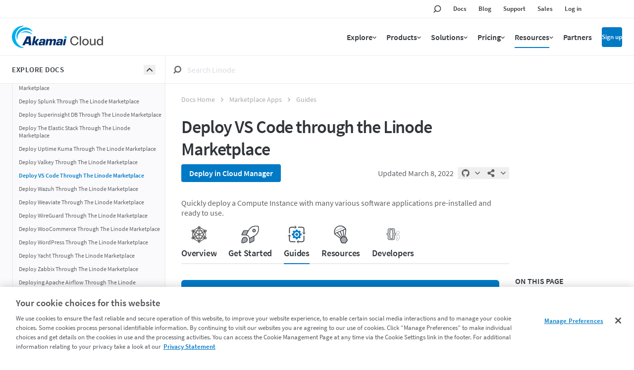

--- FILE ---
content_type: text/html
request_url: https://www.linode.com/docs/marketplace-docs/guides/vscode/
body_size: 43204
content:
<!doctype html><html id=ln-docs lang=en class=is-not-turbo-loaded><head><script>window.__stopWatch=function(){}</script><meta name=generator content="Hugo 0.139.0"><meta charset=utf-8><meta http-equiv=X-UA-Compatible content="IE=edge"><meta name=viewport content="width=device-width,initial-scale=1,maximum-scale=5"><meta name=turbo-prefetch content="true"><meta name=view-transition content="same-origin"><link rel=apple-touch-icon sizes=57x57 href=https://assets.linode.com/icons/apple-touch-icon-57x57.png><link rel=apple-touch-icon sizes=60x60 href=https://assets.linode.com/icons/apple-touch-icon-60x60.png><link rel=apple-touch-icon sizes=72x72 href=https://assets.linode.com/icons/apple-touch-icon-72x72.png><link rel=apple-touch-icon sizes=76x76 href=https://assets.linode.com/icons/apple-touch-icon-76x76.png><link rel=apple-touch-icon sizes=114x114 href=https://assets.linode.com/icons/apple-touch-icon-114x114.png><link rel=apple-touch-icon sizes=120x120 href=https://assets.linode.com/icons/apple-touch-icon-120x120.png><link rel=apple-touch-icon sizes=144x144 href=https://assets.linode.com/icons/apple-touch-icon-144x144.png><link rel=apple-touch-icon sizes=152x152 href=https://assets.linode.com/icons/apple-touch-icon-152x152.png><link rel=apple-touch-icon sizes=180x180 href=https://assets.linode.com/icons/apple-touch-icon-180x180.png><link rel=mask-icon href=https://assets.linode.com/icons/safari-pinned-tab.svg color=#5bbad5><link rel=icon type=image/png sizes=32x32 href=https://assets.linode.com/icons/favicon-32x32.png><link rel=icon type=image/png sizes=194x194 href=https://assets.linode.com/icons/favicon-194x194.png><link rel=icon type=image/png sizes=96x96 href=https://assets.linode.com/icons/favicon-96x96.png><link rel=icon type=image/png sizes=192x192 href=https://assets.linode.com/icons/android-chrome-192x192.png><link rel=icon type=image/png sizes=16x16 href=https://assets.linode.com/icons/favicon-16x16.png><link rel="shortcut icon" href=https://assets.linode.com/icons/favicon.ico><script type=text/javascript>userRegionCode="OH",userCountryCode="US",userContinent="NA",function(){let e=function(e,t){t&&!t.startsWith("EDGEAKAMAIZER")&&(window.OneTrust=window.OneTrust||{},window.OneTrust.geolocationResponse=window.OneTrust.geolocationResponse||{},window.OneTrust.geolocationResponse[e]=window.OneTrust.geolocationResponse[e]||t)};userRegionCode&&userRegionCode==="CA"&&e("stateCode",userRegionCode),e("countryCode",userCountryCode),e("regionCode",userContinent)}()</script><script src=https://www.linode.com/ns/ot/202501.2.0/prod/scripttemplates/otSDKStub.js type=text/javascript data-domain-script=01922358-0e47-73fa-9452-fa124177d6d6></script><script src=https://assets.adobedtm.com/fcfd3580c848/f9e7661907ee/launch-2fb69de42220.min.js async></script><script src=/docs/js/early/index.f014483ebbd5ed2aab5c16cc40ef94b8e1794bf9de32917e2393ebe285d2537c.js integrity="sha256-8BRIPrvV7SqrXBbMQO+UuOF5S/neMpF+I5Pr4oXSU3w=" defer></script><link href=/docs/linode/header-footer.min.798cb71df8d0750690be770b51952d3ecf56acbfe2f15e419103e6f5ce8cb7c5.css rel=stylesheet><script src=/docs/linode/partials.4d8b9ce42524fe5185cdaba0e448d973785720bdd45d79ab5bd3656bef99dca1.js integrity="sha256-TYuc5CUk/lGFzaug5EjZc3hXIL3UXXmrW9Nla++Z3KE=" defer></script><link rel=preload href=https://www.linode.com/docs/webfonts/source-sans-pro-v14-latin-600.woff2 as=font type=font/woff2 crossorigin><link rel=preload href=https://www.linode.com/docs/webfonts/source-sans-pro-v14-latin-regular.woff2 as=font type=font/woff2 crossorigin><link href="/docs/css/styles.min.f3a0625b28b98382deb171f7fc914bf5122272ad9feb777cf9c9d0a77e13265c.css" rel=stylesheet><script type=text/javascript src=https://cdn.weglot.com/weglot.min.js data-cfasync=false defer></script><script src=/docs/jslibs/turbo/v8/index.094c3d6615121d20f18272ec6c5fab13ba3c8e51b7c34f1c70b6978ac443f1a7.js integrity="sha256-CUw9ZhUSHSDxgnLsbF+rE7o8jlG3w08ccLaXisRD8ac=" defer></script><script src=/docs/js/main/index.aa895c196704441669fcbc3d32a8e4b2c8a276747d122b6f54b6639d767b2f5e.js integrity="sha256-qolcGWcERBZp/Lw9MqjkssiidnR9EitvVLZjnXZ7L14=" defer></script><title>Deploy VS Code through the Linode Marketplace |
Linode Docs</title><meta name=turbo-root content="/docs"><meta name=description content="This guide shows you how to run VS Code Server in the browser to create, edit, and manipulate code by using the VS Code app from the Linode One-Click Marketplace."><meta name=google content="notranslate"><meta property="og:title" content="Deploy VS Code through the Linode Marketplace"><meta property="og:type" content="
    article
  "><meta property="og:url" content="https://www.linode.com/docs/marketplace-docs/guides/vscode/"><meta property="og:description" content="This guide shows you how to run VS Code Server in the browser to create, edit, and manipulate code by using the VS Code app from the Linode One-Click Marketplace."><meta property="og:site_name" content="Linode Guides & Tutorials"><meta property="og:image" content="https://www.linode.com/docs/media/images/default_social_image.png"><meta name=twitter:card content="summary"><meta name=twitter:image content="https://www.linode.com/docs/media/images/default_social_image_small.png"><meta name=twitter:site content="@linode"><link rel=canonical type=text/html href=https://www.linode.com/docs/marketplace-docs/guides/vscode/><noscript><style>.hide-if-no-js{display:none!important}.show-if-no-js{display:block!important}</style></noscript><style>[x-cloak]{display:none!important}.is-translating{opacity:0!important}</style>
<script>window.BOOMR_CONSENT_CONFIG={enabled:!0},"true"=="true"&&(window.BOOMR_CONSENT_CONFIG.optInRequired=!0),function(e){"use strict";if(void 0!==e.BOOMR_CONSENT_CONFIG&&!0===e.BOOMR_CONSENT_CONFIG.enabled){e.BOOMR=void 0!==e.BOOMR?e.BOOMR:{};var o=e.BOOMR;if(o.plugins=void 0!==o.plugins?o.plugins:{},!o.plugins.ConsentInlinedPlugin){var O={v:"2",OPT_COOKIE:"BOOMR_CONSENT",OPT_IN_COOKIE_VAL:"opted-in",OPT_OUT_COOKIE_VAL:"opted-out",COOKIE_EXP:365*86400,complete:!1,enabled:!0,firedPageReady:!1,deferredOptIn:!1,deferredOptOut:!1,rtCookieFromConfig:!1,bwCookieFromConfig:!1,optOut:function(){return o.utils.setCookie(O.OPT_COOKIE,O.OPT_OUT_COOKIE_VAL,O.COOKIE_EXP)?("function"==typeof o.disable&&o.disable(),O.complete=!1,O.removeBoomerangCookies(),!0):(o.error("Can not set Opt Out cookie","ConsentInlinedPlugin"),!1)},optIn:function(){return!0===O.complete||(o.utils.setCookie(O.OPT_COOKIE,O.OPT_IN_COOKIE_VAL,O.COOKIE_EXP)?("function"==typeof o.wakeUp&&o.wakeUp(),O.complete=!0,o.addVar("cip.in","1",!0),o.addVar("cip.v",O.v,!0),o.sendBeacon(),!0):(o.error("Can not set Opt In value","ConsentInlinedPlugin"),!1))},removeBoomerangCookies:function(){var e=O.rtCookieFromConfig||"RT",i=O.bwCookieFromConfig||"BA";o.utils.removeCookie(e),o.utils.removeCookie(i)},onPageReady:function(){O.firedPageReady||(O.firedPageReady=!0,O.deferredOptIn&&(O.optIn(),O.deferredOptIn=!1),O.deferredOptOut&&(O.optOut(),O.deferredOptOut=!1))}};e.BOOMR_OPT_OUT=function(){O.firedPageReady?O.optOut():O.deferredOptOut=!0},e.BOOMR_OPT_IN=function(){O.firedPageReady?O.optIn():O.deferredOptIn=!0},o.plugins.ConsentInlinedPlugin={init:function(i){return void 0!==i.RT&&void 0!==i.RT.cookie&&(O.rtCookieFromConfig=i.RT.cookie),void 0!==i.BW&&void 0!==i.BW.cookie&&(O.bwCookieFromConfig=i.BW.cookie),o.subscribe("page_ready",O.onPageReady,null,O),o.subscribe("spa_navigation",O.onPageReady,null,O),e.BOOMR_CONSENT_CONFIG.optInRequired&&o.utils.getCookie(O.OPT_COOKIE)!==O.OPT_IN_COOKIE_VAL?(O.complete=!1,this):o.utils.getCookie(O.OPT_COOKIE)===O.OPT_OUT_COOKIE_VAL?(void 0===i.RT&&(i.RT={}),i.RT.cookie="",void 0===i.BW&&(i.BW={}),i.BW.cookie="",O.complete=!1,this):(O.complete=!0,this)},is_complete:function(){return O.complete}}}}}(window);</script>
                              <script>!function(e){var n="https://s.go-mpulse.net/boomerang/";if("False"=="True")e.BOOMR_config=e.BOOMR_config||{},e.BOOMR_config.PageParams=e.BOOMR_config.PageParams||{},e.BOOMR_config.PageParams.pci=!0,n="https://s2.go-mpulse.net/boomerang/";if(window.BOOMR_API_key="7U4SN-BLJ2N-G2NW6-5XFY8-GXLUQ",function(){function e(){if(!r){var e=document.createElement("script");e.id="boomr-scr-as",e.src=window.BOOMR.url,e.async=!0,o.appendChild(e),r=!0}}function t(e){r=!0;var n,t,a,i,d=document,O=window;if(window.BOOMR.snippetMethod=e?"if":"i",t=function(e,n){var t=d.createElement("script");t.id=n||"boomr-if-as",t.src=window.BOOMR.url,BOOMR_lstart=(new Date).getTime(),e=e||d.body,e.appendChild(t)},!window.addEventListener&&window.attachEvent&&navigator.userAgent.match(/MSIE [67]\./))return window.BOOMR.snippetMethod="s",void t(o,"boomr-async");a=document.createElement("IFRAME"),a.src="about:blank",a.title="",a.role="presentation",a.loading="eager",i=(a.frameElement||a).style,i.width=0,i.height=0,i.border=0,i.display="none",o.appendChild(a);try{O=a.contentWindow,d=O.document.open()}catch(_){n=document.domain,a.src="javascript:var d=document.open();d.domain='"+n+"';void 0;",O=a.contentWindow,d=O.document.open()}if(n)d._boomrl=function(){this.domain=n,t()},d.write("<bo"+"dy onload='document._boomrl();'>");else if(O._boomrl=function(){t()},O.addEventListener)O.addEventListener("load",O._boomrl,!1);else if(O.attachEvent)O.attachEvent("onload",O._boomrl);d.close()}function a(e){window.BOOMR_onload=e&&e.timeStamp||(new Date).getTime()}if(!window.BOOMR||!window.BOOMR.version&&!window.BOOMR.snippetExecuted){window.BOOMR=window.BOOMR||{},window.BOOMR.snippetStart=(new Date).getTime(),window.BOOMR.snippetExecuted=!0,window.BOOMR.snippetVersion=14,window.BOOMR.url=n+"7U4SN-BLJ2N-G2NW6-5XFY8-GXLUQ";var i=document.currentScript||document.getElementsByTagName("script")[0],o=i.parentNode,r=!1,d=document.createElement("link");if(d.relList&&"function"==typeof d.relList.supports&&d.relList.supports("preload")&&"as"in d)window.BOOMR.snippetMethod="p",d.href=window.BOOMR.url,d.rel="preload",d.as="script",d.addEventListener("load",e),d.addEventListener("error",function(){t(!0)}),setTimeout(function(){if(!r)t(!0)},3e3),BOOMR_lstart=(new Date).getTime(),o.appendChild(d);else t(!1);if(window.addEventListener)window.addEventListener("load",a,!1);else if(window.attachEvent)window.attachEvent("onload",a)}}(),"".length>0)if(e&&"performance"in e&&e.performance&&"function"==typeof e.performance.setResourceTimingBufferSize)e.performance.setResourceTimingBufferSize();!function(){if(BOOMR=e.BOOMR||{},BOOMR.plugins=BOOMR.plugins||{},!BOOMR.plugins.AK){var n=""=="true"?1:0,t="",a="clmlmmqxij72w2lvhjdq-f-c61b2dceb-clientnsv4-s.akamaihd.net",i="false"=="true"?2:1,o={"ak.v":"39","ak.cp":"1673786","ak.ai":parseInt("1060432",10),"ak.ol":"0","ak.cr":9,"ak.ipv":4,"ak.proto":"http/1.1","ak.rid":"d2ee550","ak.r":42223,"ak.a2":n,"ak.m":"dsca","ak.n":"essl","ak.bpcip":"18.216.182.0","ak.cport":54728,"ak.gh":"23.66.124.171","ak.quicv":"","ak.tlsv":"tls1.3","ak.0rtt":"","ak.0rtt.ed":"","ak.csrc":"-","ak.acc":"bbr","ak.t":"1769290311","ak.ak":"hOBiQwZUYzCg5VSAfCLimQ==ucsvG+wM9NAQy7bIM7XJ8spvY7elo0LAp251za9ypVE6Fv4/nZlaKiYGOWckEsEq83vFYW4hCLlH79BEh4KtPG6vkXjJNYWdyVgYe6JEoToN6NiDIMehHtkZMj5ey7NHpbchFtx3ySZetANLRtfcAX4WaRUhNiXupjnCM3grykjhbkm6gm+7Lz/JbOQowKG1zHD5I4dAufV5GgAzOoEg4ySeqlgF5U8pnC2zLtPHy3rhbDid0RZPYSLt4BtdmRpRo4BRuoc4XycrSnQdbQyMSowjkK7eMNXCrmXpx9rOeDuVPLL9b3Id1doLRwADyzZ3v+t5JNbXDkBtVNYPRZHGWXnZa3+5GALDu/m+QwafRghp+7wOAQpS8VmcrATlvzocvHrprZAV5nJoZOKcHW0c/j3+AoBcNgqp32eH1EpgVeY=","ak.pv":"196","ak.dpoabenc":"","ak.tf":i};if(""!==t)o["ak.ruds"]=t;var r={i:!1,av:function(n){var t="http.initiator";if(n&&(!n[t]||"spa_hard"===n[t]))o["ak.feo"]=void 0!==e.aFeoApplied?1:0,BOOMR.addVar(o)},rv:function(){var e=["ak.bpcip","ak.cport","ak.cr","ak.csrc","ak.gh","ak.ipv","ak.m","ak.n","ak.ol","ak.proto","ak.quicv","ak.tlsv","ak.0rtt","ak.0rtt.ed","ak.r","ak.acc","ak.t","ak.tf"];BOOMR.removeVar(e)}};BOOMR.plugins.AK={akVars:o,akDNSPreFetchDomain:a,init:function(){if(!r.i){var e=BOOMR.subscribe;e("before_beacon",r.av,null,null),e("onbeacon",r.rv,null,null),r.i=!0}return this},is_complete:function(){return!0}}}}()}(window);</script></head><body class="na
type-products kind-page
is-toc
no-js
h-auto
overflow-x-hidden
is-not-loaded
is-not-topbar-pinned
is-explorer-open
is-not-toc-open
is-not-search-panel-open
is-not-search-panel_filters-open" data-objectid=/docs/marketplace-docs/guides/vscode/><script>document.body.classList.remove("no-js")</script><script src=/docs/js/body-start/index.5a348b456f5feb3cb4ba98a81a0b02aec756acbb78cea45210195be2bc03a4fb.js integrity="sha256-WjSLRW9f6zy0upioGgsCrsdWrLt4zqRSEBlb4rwDpPs="></script><script data-cfasync=false>var lnPageInfo=JSON.parse('{"href":"/docs/marketplace-docs/guides/vscode/","hrefSection":"/docs/marketplace-docs/guides/","kind":"page","path":"marketplace-docs/guides/vscode/index.md","permalink":"https://www.linode.com/docs/marketplace-docs/guides/vscode/","section":"marketplace-docs","type":"products"}')</script><script type=application/ld+json>{"@context":"https://schema.org","@type":"TechArticle","articleSection":["Marketplace Apps","Guides"],"author":{"@type":"Organization","logo":{"@type":"ImageObject","url":"https://www.linode.com/docs/media/images/linode-logo-black.png"},"name":"Linode"},"dateModified":"2022-03-08T00:00:00Z","datePublished":"2020-12-02T00:00:00Z","description":"This guide shows you how to run VS Code Server in the browser to create, edit, and manipulate code by using the VS Code app from the Linode One-Click Marketplace.","hasPart":[{"@type":"HowToSection","name":"Deploying a Marketplace App","position":1},{"@type":"HowToSection","itemListElement":[{"@type":"HowToSection","itemListElement":[{"@type":"HowToSection","name":"Limited Sudo User","position":1},{"@type":"HowToSection","name":"Custom Domain (Optional)","position":2}],"name":"VS Code Options","position":1},{"@type":"HowToSection","name":"Obtain the Credentials","position":2}],"name":"Configuration Options","position":2},{"@type":"HowToSection","name":"Getting Started after Deployment","position":3},{"@type":"HowToSection","name":"Software Included","position":4}],"headline":"Deploy VS Code through the Linode Marketplace","image":"https://www.linode.com/docs/marketplace-docs/guides/vscode/vscode-login-screen.png","keywords":["vscode","marketplace","vscode web browser"],"mainEntityOfPage":{"@id":"https://www.linode.com/docs/marketplace-docs/guides/vscode/","@type":"WebPage"},"name":"Deploy VS Code through the Linode Marketplace","potentialAction":{"@type":"ReadAction","target":["https://www.linode.com/docs/marketplace-docs/guides/vscode/"]},"publisher":{"@type":"Organization","logo":{"@type":"ImageObject","url":"https://www.linode.com/docs/media/images/linode-logo-black.png"},"name":"Linode"}}</script><div id=grid class="grid--base bg-backgroundcolor"><div x-ignore style=display:none><svg style="display:none"><symbol id="icon--logo-small" viewBox="0 0 109.7 131.5"><path d="m92.9 88.2L94.5 69 76.1 57.5l-.4 18.8zm-24.7 19.5V87.8L49.6 73.7 51 93.2z" fill="#004b16"/><path d="m107.1 76.9C93.1 88 92.8 88.2 92.9 88.2 94.6 68.1 94.5 69 94.5 69c16-11.5 15-10.8 15.1-10.8zM85.8 93.8c-17.3 13.8-17.6 13.9-17.6 13.9-.2-20.8-.1-19.9.0-19.9 20-14.3 18.7-13.4 18.7-13.4zm-25.6 20.4c-21.7 17.2-21.9 17.3-21.8 17.3-3.1-20.9-3-20.3-3-20.3 25.5-18.2 23.9-17.1 24-17.1zM55.8 11.4c1.5 35.4 1.4 34.3 1.5 34.3C28.6 60.6 28 60.9 28.1 60.9c-5.5-37.6-5.5-36.8-5.4-36.8zm2 46.5c1.2 26.8 1 25.9 1.1 25.9-24.8 16.7-25.1 16.8-25 16.8-4-27.6-4-26.9-3.9-26.9z" fill="#1cb35c"/><path d="m38.4 131.5-3-20.3-18.1-17.8c5.3 25.4.8 16.6 21.1 38.1zm-4.5-30.9L30 73.7 9.7 56.9 15.2 83zm-5.8-39.7-5.4-36.8-22.7-14.1 7.2 34.6z" fill="#004b16"/><path d="m94.5 69 15.1-10.8-18.2-10.1L76 57.5z" fill="#000"/><path d="m22.7 24.1 33.1-12.7-23.6-11.4-32.2 10z" fill="#000"/><path d="m47.3 50.9c-17.8 9.2-19.2 9.9-19.3 10L18 53l-8.2 3.9L30 73.7l27.8-15.8z" fill="#000"/><path d="m52.2 88.3-18.3 12.3-11.2-10.5-5.4 3.3 18.1 17.8 24-17.1z" fill="#000"/><path d="m68.4 62.2-10.2 6.2c.3 6.3.4 10.1.5 12.3l9.5 7.2L87 74.4z" fill="#000"/></symbol><symbol id="icon--share" viewBox="0 0 496 512"><path fill="currentcolor" d="M352 320c-22.608.0-43.387 7.819-59.79 20.895l-102.486-64.054a96.551 96.551.0 000-41.683l102.486-64.054C308.613 184.181 329.392 192 352 192c53.019.0 96-42.981 96-96S405.019.0 352 0s-96 42.981-96 96c0 7.158.79 14.13 2.276 20.841L155.79 180.895C139.387 167.819 118.608 160 96 160c-53.019.0-96 42.981-96 96s42.981 96 96 96c22.608.0 43.387-7.819 59.79-20.895l102.486 64.054A96.301 96.301.0 00256 416c0 53.019 42.981 96 96 96s96-42.981 96-96-42.981-96-96-96z"/></symbol><symbol id="icon--book" viewBox="0 0 496 512"><path fill="currentcolor" d="M448 360V24c0-13.3-10.7-24-24-24H96C43 0 0 43 0 96v320c0 53 43 96 96 96h328c13.3.0 24-10.7 24-24v-16c0-7.5-3.5-14.3-8.9-18.7-4.2-15.4-4.2-59.3.0-74.7 5.4-4.3 8.9-11.1 8.9-18.6zM128 134c0-3.3 2.7-6 6-6h212c3.3.0 6 2.7 6 6v20c0 3.3-2.7 6-6 6H134c-3.3.0-6-2.7-6-6v-20zm0 64c0-3.3 2.7-6 6-6h212c3.3.0 6 2.7 6 6v20c0 3.3-2.7 6-6 6H134c-3.3.0-6-2.7-6-6v-20zm253.4 250H96c-17.7.0-32-14.3-32-32 0-17.6 14.4-32 32-32h285.4c-1.9 17.1-1.9 46.9.0 64z"/></symbol><symbol id="icon--arrow-up" viewBox="0 0 320 512"><path fill="currentcolor" d="M168.5 164.2l148 146.8c4.7 4.7 4.7 12.3.0 17l-19.8 19.8c-4.7 4.7-12.3 4.7-17 0L160 229.3 40.3 347.8c-4.7 4.7-12.3 4.7-17 0L3.5 328c-4.7-4.7-4.7-12.3.0-17l148-146.8c4.7-4.7 12.3-4.7 17 0z"/></symbol><symbol id="icon--arrow-down" viewBox="0 0 320 512"><path fill="currentcolor" d="M151.5 347.8 3.5 201c-4.7-4.7-4.7-12.3.0-17l19.8-19.8c4.7-4.7 12.3-4.7 17 0L160 282.7l119.7-118.5c4.7-4.7 12.3-4.7 17 0l19.8 19.8c4.7 4.7 4.7 12.3.0 17l-148 146.8c-4.7 4.7-12.3 4.7-17 0z"/></symbol><symbol id="icon--arrow-right" viewBox="0 0 192 512"><path fill="currentcolor" d="M187.8 264.5 41 412.5c-4.7 4.7-12.3 4.7-17 0L4.2 392.7c-4.7-4.7-4.7-12.3.0-17L122.7 256 4.2 136.3c-4.7-4.7-4.7-12.3.0-17L24 99.5c4.7-4.7 12.3-4.7 17 0l146.8 148c4.7 4.7 4.7 12.3.0 17z"/></symbol><symbol id="icon--arrow-left" viewBox="0 0 192 512"><g transform="scale(-1 1) translate(-100,0)"><path fill="currentcolor" d="M187.8 264.5 41 412.5c-4.7 4.7-12.3 4.7-17 0L4.2 392.7c-4.7-4.7-4.7-12.3.0-17L122.7 256 4.2 136.3c-4.7-4.7-4.7-12.3.0-17L24 99.5c4.7-4.7 12.3-4.7 17 0l146.8 148c4.7 4.7 4.7 12.3.0 17z"/></g></symbol><symbol id="icon--copy" viewBox="0 0 448 512"><path fill="currentcolor" d="M433.941 65.941l-51.882-51.882A48 48 0 00348.118.0H176c-26.51.0-48 21.49-48 48v48H48c-26.51.0-48 21.49-48 48v320c0 26.51 21.49 48 48 48h224c26.51.0 48-21.49 48-48v-48h80c26.51.0 48-21.49 48-48V99.882a48 48 0 00-14.059-33.941zM266 464H54a6 6 0 01-6-6V150a6 6 0 016-6h74v224c0 26.51 21.49 48 48 48h96v42a6 6 0 01-6 6zm128-96H182a6 6 0 01-6-6V54a6 6 0 016-6h106v88c0 13.255 10.745 24 24 24h88v202a6 6 0 01-6 6zm6-256h-64V48h9.632c1.591.0 3.117.632 4.243 1.757l48.368 48.368a6 6 0 011.757 4.243V112z"/></symbol><symbol id="icon--times" viewBox="0 0 320 512"><path fill="currentcolor" d="M207.6 256l107.72-107.72c6.23-6.23 6.23-16.34.0-22.58l-25.03-25.03c-6.23-6.23-16.34-6.23-22.58.0L160 208.4 52.28 100.68c-6.23-6.23-16.34-6.23-22.58.0L4.68 125.7c-6.23 6.23-6.23 16.34.0 22.58L112.4 256 4.68 363.72c-6.23 6.23-6.23 16.34.0 22.58l25.03 25.03c6.23 6.23 16.34 6.23 22.58.0L160 303.6l107.72 107.72c6.23 6.23 16.34 6.23 22.58.0l25.03-25.03c6.23-6.23 6.23-16.34.0-22.58L207.6 256z"/></symbol><symbol id="icon--search" viewBox="0 0 14 14"><g stroke="none" stroke-width="1" fill="none" fill-rule="evenodd"><g id="linode-docs-home-mobile-power-bar---search" transform="translate(-109.000000, -47.000000)" stroke="currentcolor" stroke-width="2"><g id="main-header-mobile" transform="translate(0.000000, 20.000000)"><g id="mobile-header"><g id="mobile-breadcrumb-full" transform="translate(63.000000, 28.000000)"><g id="Icon-Search"><g transform="translate(47.000000, 0.000000)"><circle id="Oval" cx="6.9" cy="5.1" r="5.1"/><line x1="3.3" y1="8.7" x2=".489636562" y2="11.5103634" id="Line" stroke-linecap="square"/></g></g></g></g></g></g></g></symbol><symbol id="icon--play-circle" viewBox="0 0 512 512"><path fill="currentcolor" d="M256 8C119 8 8 119 8 256s111 248 248 248 248-111 248-248S393 8 256 8zm115.7 272-176 101c-15.8 8.8-35.7-2.5-35.7-21V152c0-18.4 19.8-29.8 35.7-21l176 107c16.4 9.2 16.4 32.9.0 42z"/></symbol><symbol id="icon--check" viewBox="0 0 512 512"><path fill="currentcolor" d="M435.848 83.466 172.804 346.51l-96.652-96.652c-4.686-4.686-12.284-4.686-16.971.0l-28.284 28.284c-4.686 4.686-4.686 12.284.0 16.971l133.421 133.421c4.686 4.686 12.284 4.686 16.971.0l299.813-299.813c4.686-4.686 4.686-12.284.0-16.971l-28.284-28.284c-4.686-4.686-12.284-4.686-16.97.0z"/></symbol><symbol id="icon--hashtag" viewBox="0 0 448 512"><path fill="currentcolor" d="M440.667 182.109l7.143-40c1.313-7.355-4.342-14.109-11.813-14.109h-74.81l14.623-81.891C377.123 38.754 371.468 32 363.997 32h-40.632a12 12 0 00-11.813 9.891L296.175 128H197.54l14.623-81.891C213.477 38.754 207.822 32 200.35 32h-40.632a12 12 0 00-11.813 9.891L132.528 128H53.432a12 12 0 00-11.813 9.891l-7.143 40C33.163 185.246 38.818 192 46.289 192h74.81L98.242 320H19.146a12 12 0 00-11.813 9.891l-7.143 40C-1.123 377.246 4.532 384 12.003 384h74.81L72.19 465.891C70.877 473.246 76.532 480 84.003 480h40.632a12 12 0 0011.813-9.891L151.826 384h98.634l-14.623 81.891C234.523 473.246 240.178 480 247.65 480h40.632a12 12 0 0011.813-9.891L315.472 384h79.096a12 12 0 0011.813-9.891l7.143-40c1.313-7.355-4.342-14.109-11.813-14.109h-74.81l22.857-128h79.096a12 12 0 0011.813-9.891zM261.889 320h-98.634l22.857-128h98.634l-22.857 128z"/></symbol><symbol id="icon--filter" viewBox="0 0 16 16"><defs><rect x="0" y="-355271368e-23" width="320" height="44"/><filter x="-.2%" y="-1.1%" width="100.3%" height="102.3%" filterUnits="objectBoundingBox"><feOffset dx="0" dy="-1" in="SourceAlpha" result="shadowOffsetInner1"/><feComposite in="shadowOffsetInner1" in2="SourceAlpha" operator="arithmetic" k2="-1" k3="1" result="shadowInnerInner1"/><feColorMatrix values="0 0 0 0 0.196078431 0 0 0 0 0.211764706 0 0 0 0 0.231372549 0 0 0 0.1 0" type="matrix" in="shadowInnerInner1"/></filter></defs><g stroke="none" stroke-width="1" fill="none" fill-rule="evenodd"><g transform="translate(-14.000000, -134.000000)"><g transform="translate(0.000000, 120.000000)"><g><use fill="#fff" fill-rule="evenodd" xlink:href="#path-1"/><use fill="currentcolor" fill-opacity="1" filter="url(#filter-2)" xlink:href="#path-1"/></g><path d="M23 20.9999875v7.5l-2-1.5v-6l-5.5-5.5h13l-5.5 5.5zm5.4985-7H15.5017812c-1.3324375.0-2.0047187 1.6165937-1.0606562 2.5606562L19.5000011 21.6213v5.3786875C19.5000011 27.4721125 19.7222812 27.9167062 20.1 28.2499875l2 1.4708125c.9772812.6829687 2.4000011.0480625000000003 2.4000011-1.2V21.6213l5.0591551-5.0606563C30.5013125 15.6184875 29.8335937 13.9999875 28.4985 13.9999875z" fill="currentcolor"/></g></g></g></symbol><symbol id="icon--explore-docs" viewBox="0 0 14 12"><defs><rect x="0" y="0" width="320" height="44"/><filter x="-.2%" y="-1.1%" width="100.3%" height="102.3%" filterUnits="objectBoundingBox"><feOffset dx="0" dy="-1" in="SourceAlpha" result="shadowOffsetInner1"/><feComposite in="shadowOffsetInner1" in2="SourceAlpha" operator="arithmetic" k2="-1" k3="1" result="shadowInnerInner1"/><feColorMatrix values="0 0 0 0 0.196078431 0 0 0 0 0.211764706 0 0 0 0 0.231372549 0 0 0 0.1 0" type="matrix" in="shadowInnerInner1"/></filter></defs><g stroke="none" stroke-width="1" fill="none" fill-rule="evenodd"><g transform="translate(-14.000000, -92.000000)"><g transform="translate(0.000000, 76.000000)"><g><g><use fill="#fff" fill-rule="evenodd" xlink:href="#path-1"/><use fill="#000" fill-opacity="1" filter="url(#filter-2)" xlink:href="#path-1"/></g><path d="M24 26v2H14V26H24zm4 0v2H26V26h2zm-4-5v2H14V21H24zm4 0v2H26V21h2zm-4-5v2H14V16H24zm4 0v2H26V16h2z" fill="#32363b"/></g></g></g></g></symbol><symbol id="icon--exclamation-triangle" viewBox="0 0 576 512"><path fill="currentcolor" d="M569.517 440.013C587.975 472.007 564.806 512 527.94 512H48.054c-36.937.0-59.999-40.055-41.577-71.987L246.423 23.985c18.467-32.009 64.72-31.951 83.154.0l239.94 416.028zM288 354c-25.405.0-46 20.595-46 46s20.595 46 46 46 46-20.595 46-46-20.595-46-46-46zm-43.673-165.346 7.418 136c.347 6.364 5.609 11.346 11.982 11.346h48.546c6.373.0 11.635-4.982 11.982-11.346l7.418-136c.375-6.874-5.098-12.654-11.982-12.654h-63.383c-6.884.0-12.356 5.78-11.981 12.654z"/></symbol><symbol id="icon--zoom-in" viewBox="0 0 24 24"><g fill="none" stroke-width="1.5" stroke="currentcolor"><path stroke-linecap="round" stroke-linejoin="round" d="M21 21l-5.197-5.197m0 0A7.5 7.5.0 105.196 5.196a7.5 7.5.0 0010.607 10.607zM10.5 7.5v6m3-3h-6"/></g></symbol><symbol id="icon--zoom-out" viewBox="0 0 24 24"><g fill="none" stroke-width="1.5" stroke="currentcolor"><path stroke-linecap="round" stroke-linejoin="round" d="M21 21l-5.197-5.197m0 0A7.5 7.5.0 105.196 5.196a7.5 7.5.0 0010.607 10.607zM13.5 10.5h-6"/></g></symbol><symbol id="icon--expand" viewBox="0 0 24 24"><g fill="none" viewBox="0 0 24 24" stroke-width="1.5" stroke="currentcolor" class="w-6 h-6"><path stroke-linecap="round" stroke-linejoin="round" d="M3.75 3.75v4.5m0-4.5h4.5m-4.5.0L9 9M3.75 20.25v-4.5m0 4.5h4.5m-4.5.0L9 15M20.25 3.75h-4.5m4.5.0v4.5m0-4.5L15 9m5.25 11.25h-4.5m4.5.0v-4.5m0 4.5L15 15"/></g></symbol><symbol id="icon--todo" viewBox="0 0 512 512"><path fill="currentcolor" d="M256 64C132.26 64 32 164.29 32 288a222.69 222.69.0 0044.75 134l-40.1 40.09a16 16 0 000 22.63l22.63 22.62a16 16 0 0022.62.0l40.1-40.12a222.82 222.82.0 00268 0l40.1 40.09a16 16 0 0022.63.0l22.62-22.62a16 16 0 000-22.63L435.21 422A222.7 222.7.0 00480 288c0-123.71-100.3-224-224-224zm0 4e2a176 176 0 11176-176A176 176 0 01256 464zM96 0A96 96 0 000 96a94.81 94.81.0 0015.3 51.26L161.2 25.68A95.63 95.63.0 0096 0zm184 292.47V168a8 8 0 00-8-8h-32a8 8 0 00-8 8v132.16a32 32 0 0012 25l64.54 51.57a8.58 8.58.0 005.87 1.72 8 8 0 005.35-2.95l20-25a8 8 0 00-1.25-11.27zM416 0a95.66 95.66.0 00-65.18 25.66l145.89 121.57A94.85 94.85.0 00512 96 96 96 0 00416 0z"/></symbol><symbol id="icon--arrow-up-right" viewBox="0 0 24 24" stroke-width="1.5" stroke="currentcolor" class="size-6"><path stroke-linecap="round" stroke-linejoin="round" d="m4.5 19.5 15-15m0 0H8.25m11.25.0v11.25"/></symbol></svg>
<svg style="display:none"><symbol id="icon--facebook" viewBox="0 0 496 512"><path fill="currentcolor" d="M504 256C504 119 393 8 256 8S8 119 8 256c0 123.78 90.69 226.38 209.25 245V327.69h-63V256h63v-54.64c0-62.15 37-96.48 93.67-96.48 27.14.0 55.52 4.84 55.52 4.84v61h-31.28c-30.8.0-40.41 19.12-40.41 38.73V256h68.78l-11 71.69h-57.78V501C413.31 482.38 504 379.78 504 256z"/></symbol><symbol id="icon--hackernews" viewBox="0 0 496 512"><path fill="currentcolor" d="M0 32v448h448V32H0zm21.2 197.2H21c.1-.1.2-.3.3-.4.0.1.0.3-.1.4zm218 53.9V384h-31.4V281.3L128 128h37.3c52.5 98.3 49.2 101.2 59.3 125.6 12.3-27 5.8-24.4 60.6-125.6H320l-80.8 155.1z"/></symbol></svg></div><header id=linode-menus class=z-20 data-turbo-permanent data-turbo=false><div class="c-site-header --v3"><svg style="display:none"><symbol id="menu-icon--menu" viewBox="0 0 448 512"><path fill="currentcolor" d="M436 124H12c-6.627.0-12-5.373-12-12V80c0-6.627 5.373-12 12-12h424c6.627.0 12 5.373 12 12v32c0 6.627-5.373 12-12 12zm0 160H12c-6.627.0-12-5.373-12-12v-32c0-6.627 5.373-12 12-12h424c6.627.0 12 5.373 12 12v32c0 6.627-5.373 12-12 12zm0 160H12c-6.627.0-12-5.373-12-12v-32c0-6.627 5.373-12 12-12h424c6.627.0 12 5.373 12 12v32c0 6.627-5.373 12-12 12z"/></symbol><symbol id="menu-icon--x" viewBox="0 0 320 512"><path fill="currentcolor" d="M207.6 256l107.72-107.72c6.23-6.23 6.23-16.34.0-22.58l-25.03-25.03c-6.23-6.23-16.34-6.23-22.58.0L160 208.4 52.28 100.68c-6.23-6.23-16.34-6.23-22.58.0L4.68 125.7c-6.23 6.23-6.23 16.34.0 22.58L112.4 256 4.68 363.72c-6.23 6.23-6.23 16.34.0 22.58l25.03 25.03c6.23 6.23 16.34 6.23 22.58.0L160 303.6l107.72 107.72c6.23 6.23 16.34 6.23 22.58.0l25.03-25.03c6.23-6.23 6.23-16.34.0-22.58L207.6 256z"/></symbol><symbol id="menu-icon--toggle" viewBox="0 0 320 512"><path fill="currentcolor" d="M151.5 347.8 3.5 201c-4.7-4.7-4.7-12.3.0-17l19.8-19.8c4.7-4.7 12.3-4.7 17 0L160 282.7l119.7-118.5c4.7-4.7 12.3-4.7 17 0l19.8 19.8c4.7 4.7 4.7 12.3.0 17l-148 146.8c-4.7 4.7-12.3 4.7-17 0z"/></symbol><symbol id="menu-icon--search" viewBox="0 0 30 30"><circle cx="17.5" cy="11.9" r="6.6" fill="#03b159" stroke="#fff" stroke-width="2" stroke-miterlimit="10"/><path d="M17.5 3.4C12.8 3.4 9 7.2 9 11.9c0 1.8.6 3.5 1.5 4.9-.2.1-.3.2-.5.4l-5.9 5.9c-.8.8-.8 2.2.0 3 .4.4 1 .6 1.5.6s1.1-.2 1.5-.6l5.9-5.9c.2-.2.4-.5.5-.7 1.2.6 2.5 1 3.9 1 4.7.0 8.5-3.8 8.5-8.5.1-4.8-3.7-8.6-8.4-8.6zm0 15.1c-3.6.0-6.6-3-6.6-6.6s3-6.6 6.6-6.6 6.6 3 6.6 6.6-2.9 6.6-6.6 6.6z"/></symbol><symbol id="menu-icon--docs" viewBox="0 0 30 30"><path fill="#03b159" stroke="#fff" stroke-width="2" stroke-miterlimit="10" d="M7.4 6.2h15.2v17.5H7.4z"/><path d="M24.4 25.5H5.6v-21h18.8v21zm-17-1.8h15.2V6.2H7.4v17.5z"/><path fill="#fff" d="M18.7 11.7h-7.4c-.4.0-.8-.4-.8-.9s.3-.9.8-.9h7.4c.4.0.8.4.8.9s-.3.9-.8.9zm0 4.1h-7.4c-.4.0-.8-.4-.8-.9s.3-.9.8-.9h7.4c.4.0.8.4.8.9s-.3.9-.8.9zm0 4.2h-7.4c-.4.0-.8-.4-.8-.9s.3-.9.8-.9h7.4c.4.0.8.4.8.9s-.3.9-.8.9z"/></symbol><symbol id="menu-icon--blog" viewBox="0 0 30 30"><path fill="#fff" d="M7.3 5.9c-.7.0-1.3.6-1.3 1.3s.6 1.3 1.3 1.3c7.8.0 14.2 6.4 14.2 14.2.0.7.6 1.3 1.3 1.3s1.3-.6 1.3-1.3c.1-9.2-7.5-16.8-16.8-16.8z"/><circle cx="7.3" cy="22.8" r="2.2" fill="#fff" stroke="#000" stroke-width="1.75" stroke-miterlimit="10"/><path fill="#03b159" fill-rule="evenodd" clip-rule="evenodd" d="M7.3 6.8c-.2.0-.4.2-.4.4s.2.4.4.4c8.3.0 15 6.8 15 15.1.0.2.2.5.5.5s.5-.2.5-.5c-.1-8.8-7.2-15.9-16-15.9z"/><path d="M22.8 25.9c-1.7.0-3.1-1.4-3.1-3.1.0-6.9-5.6-12.5-12.5-12.5-1.7.0-3.1-1.4-3.1-3.1s1.4-3.1 3.1-3.1c10.3.0 18.6 8.4 18.7 18.7.0 1.7-1.4 3.1-3.1 3.1zM7.3 5.9c-.7.0-1.3.6-1.3 1.3s.6 1.3 1.3 1.3c7.8.0 14.2 6.4 14.2 14.2.0.7.6 1.3 1.3 1.3s1.3-.6 1.3-1.3c.1-9.2-7.5-16.8-16.8-16.8z"/><path d="M15 25.9c-1.7.0-3.1-1.4-3.1-3.1.0-2.6-2.1-4.7-4.7-4.7-1.7.0-3.1-1.4-3.1-3.1s1.4-3.1 3.1-3.1c6 0 10.9 4.9 10.9 10.9.0 1.7-1.3 3.1-3.1 3.1z"/><path fill="#fff" d="M7.3 13.7c-.7.0-1.3.6-1.3 1.3s.6 1.3 1.3 1.3c3.5.0 6.4 2.9 6.4 6.4.0.7.6 1.3 1.3 1.3s1.3-.6 1.3-1.3c.1-4.9-4-9-9-9z"/><path fill="#03b159" fill-rule="evenodd" clip-rule="evenodd" d="M15.5 22.8c0-4.5-3.7-8.2-8.2-8.2-.2.0-.4.2-.4.5s.2.5.4.5c4.1.0 7.4 3.3 7.4 7.3.0.2.2.5.5.5.1-.2.3-.4.3-.6z"/></symbol><symbol id="menu-icon--resources" viewBox="0 0 30 30"><path fill="#03b159" stroke="#fff" stroke-width="1.75" stroke-miterlimit="10" d="m15 15.4 5.4 5.3v-14H9.7v14z"/><path d="M22.1 25 15 17.9 7.9 25V5h14.2v20zM15 15.4l5.3 5.3V6.6H9.7v14.1l5.3-5.3z"/></symbol><symbol id="menu-icon--pricing" viewBox="0 0 30 30"><path fill="#03b159" stroke="#fff" stroke-width="2" stroke-miterlimit="10" d="M21.2 24.2H8.9V12.6L15 9.1l6.2 3.5z"/><path d="M15.9 7.6V4.1h-1.8v3.5l-7 4V26h15.8V11.6l-7-4zm5.3 16.6H8.9V12.6L15 9.1l6.1 3.5.1 11.6z"/><path d="M17.5 18.5c0-1.1-.6-1.7-2.1-2.1-1.1-.3-1.3-.5-1.3-1 0-.3.2-.7.8-.7.8.0.9.5 1 .7h1.4c-.1-.8-.5-1.6-1.8-1.8V13h-1.2v.7c-1 .2-1.7.8-1.7 1.9.0 1 .5 1.6 2.2 2.1.9.3 1.2.5 1.2 1 0 .4-.2.8-1 .8-.6.0-1-.3-1.1-.9h-1.4c.1 1 .8 1.7 1.9 1.9v.8h1.2v-.8c1.2-.2 1.9-.9 1.9-2z" fill="#fff"/></symbol><symbol id="menu-icon--partners" viewBox="0 0 30 30"><path d="M19.5 24h4.6v-3.7h-.4c-2.1.0-3.8-1.7-3.8-3.8s1.7-3.8 3.8-3.8h.4V9.9h-5.8V8.1c0-1.1-.9-2-2-2s-2 .9-2 2v1.8H10v4.2H7.2c-.8.0-1.4.6-1.4 1.4.0.8.6 1.4 1.4 1.4H10v7.2h2v-.5c0-2.1 1.7-3.8 3.8-3.8s3.8 1.7 3.8 3.8v.4h-.1z" fill="#03b159" stroke="#fff" stroke-width="2" stroke-miterlimit="10"/><path d="M25.8 25.8h-8.1v-2.2c0-1.1-.9-2-2-2s-2 .9-2 2v2.2H8.2v-7.2h-1c-1.7.0-3.1-1.4-3.1-3.1s1.4-3.1 3.1-3.1h1V8.2h4.3v-.1c0-2.1 1.7-3.8 3.8-3.8s3.8 1.7 3.8 3.8v.1h5.8v6.4h-2.1c-1.1.0-2 .9-2 2s.9 2 2 2h2.1v7.2h-.1zM19.5 24h4.6v-3.7h-.4c-2.1.0-3.8-1.7-3.8-3.8s1.7-3.8 3.8-3.8h.4V9.9h-5.8V8.1c0-1.1-.9-2-2-2s-2 .9-2 2v1.8H10v4.2H7.2c-.8.0-1.4.6-1.4 1.4.0.8.6 1.4 1.4 1.4H10v7.2h2v-.5c0-2.1 1.7-3.8 3.8-3.8s3.8 1.7 3.8 3.8v.4h-.1z"/></symbol><symbol id="menu-icon--support" viewBox="0 0 30 30"><path d="M15 5.9c-4.6.0-8.4 3.7-8.4 8.4.0 2.1.8 4.1 2.2 5.6l.2.3v.3l-.2 2.3 2.5-1.1.3.1c1.1.5 2.2.7 3.4.7 4.6.0 8.4-3.7 8.4-8.4S19.6 5.9 15 5.9z" fill="#03b159" stroke="#fff" stroke-width="2" stroke-miterlimit="10"/><path d="m6.9 25.8.4-4.9c-1.6-1.8-2.4-4.1-2.4-6.5C4.9 8.8 9.4 4.2 15 4.2s10.1 4.5 10.1 10.1S20.6 24.5 15 24.5c-1.3.0-2.6-.2-3.8-.7l-4.3 2zM15 5.9c-4.6.0-8.4 3.7-8.4 8.4.0 2.1.8 4.1 2.2 5.6l.2.3v.3l-.2 2.3 2.5-1.1.3.1c1.1.5 2.2.7 3.4.7 4.6.0 8.4-3.7 8.4-8.4S19.6 5.9 15 5.9z"/><g><path d="M13.9 16.1v-.2c0-.9.4-1.6 1.3-2.4.6-.5.7-.9.7-1.4s-.3-.9-.9-.9c-.8.0-1 .5-1.1 1.2H12c.1-1.1.8-2.7 3-2.6 2.2.0 2.8 1.4 2.8 2.5.0.8-.3 1.4-1.2 2.3-.6.5-.8 1-.8 1.5v.1h-1.9zm0 2.9v-2.2h2V19h-2z" fill="#fff"/></g></symbol><symbol id="menu-icon--sales" viewBox="0 0 30 30"><path fill="none" stroke="currentcolor" stroke-width="1.75" stroke-miterlimit="10" d="M24.5 24h-19V6"/><path d="M9 20.7h-.2c-.3-.1-.5-.5-.3-.8l3-7c.1-.2.2-.3.4-.4.2.0.4.0.5.1l4.3 3.5 3.7-9.2c.1-.3.5-.5.8-.3.3.1.5.5.4.8l-4 10c-.1.2-.2.3-.4.4-.2.1-.4.0-.6-.1l-4.4-3.5-2.7 6.2c0 .2-.3.3-.5.3z" fill="#fff" stroke="currentcolor" stroke-width="2.5" stroke-miterlimit="10"/><path d="M9 20.7h-.2c-.3-.1-.5-.5-.3-.8l3-7c.1-.2.2-.3.4-.4.2.0.4.0.5.1l4.3 3.5 3.7-9.2c.1-.3.5-.5.8-.3.3.1.5.5.4.8l-4 10c-.1.2-.2.3-.4.4-.2.1-.4.0-.6-.1l-4.4-3.5-2.7 6.2c0 .2-.3.3-.5.3z" fill="#03b159"/><path d="M9 21c-.1.0-.2.0-.3-.1-.4-.2-.7-.7-.5-1.2l3-7c.1-.2.3-.4.6-.5.3-.1.5.0.8.2l4.1 3.3 3.6-8.9c.2-.4.7-.7 1.1-.5.4.2.6.7.4 1.1l-4 10c-.1.3-.3.5-.6.5-.3.1-.5.0-.8-.2l-4.1-3.3-2.5 5.9c-.1.5-.5.7-.8.7zm3-8.3s-.1.0.0.0c-.2.0-.3.1-.3.2l-3 7c-.1.2.0.4.2.5s.4.0.5-.2l2.8-6.5 4.6 3.7c.1.1.2.1.3.1s.2-.1.3-.2l4-10c.1-.2.0-.4-.2-.5s-.4.0-.5.2l-3.8 9.5-4.6-3.7c-.1.0-.2-.1-.3-.1z" fill="#fff"/></symbol></svg><div class="o-layout__row c-site-header__topbar"><div class=o-layout__colset><div class=o-layout__col></div><div class=o-layout__col><div class="o-layout__module c-utility-nav"><nav class="o-menu o-menu--h"><ul class="o-menu__list --d0"><li class="o-menu__item o-menu__item--search"><a class=o-menu__link href=https://www.linode.com/search/ data-analytics-event="header | Click | Search"><span class=o-menu__title>Search</span></a></li><li class=o-menu__item><a class=o-menu__link href=https://techdocs.akamai.com/cloud-computing/docs/welcome data-analytics-event="header | Click | Docs"><span class=o-menu__title>Docs</span></a></li><li class=o-menu__item><a class=o-menu__link href=https://www.linode.com/blog/ data-analytics-event="header | Click | Blog"><span class=o-menu__title>Blog</span></a></li><li class=o-menu__item><a class=o-menu__link href=https://www.linode.com/support/ data-analytics-event="header | Click | Support"><span class=o-menu__title>Support</span></a></li><li class=o-menu__item><a class=o-menu__link href=https://www.linode.com/company/contact/ data-analytics-event="header | Click | Sales"><span class=o-menu__title>Sales</span></a></li><li class=o-menu__item><a class=o-menu__link href=https://login.linode.com/login data-analytics-event="header | Click | Log in"><span class=o-menu__title>Log in</span></a></li></ul></nav></div></div><div class=o-layout__col><div class="o-layout__module c-weglot-nav"><div id=weglot_here></div></div></div></div></div><div class="o-layout__row c-site-header__primary"><div class=o-layout__colset><div class=o-layout__col><div class="o-layout__module c-identity"><a class=c-identity__link href=https://www.linode.com target=_self itemprop=url><img width=184 height=45 alt="Akamai Cloud" class=c-identity__logo src=https://www.linode.com/linode/en/images/logo/akamai-cloud-logo.svg itemprop=image fetchpriority=high data-no-lazy=1></a></div></div><div class=o-layout__col><div class="o-layout__module c-main-menu"><nav class="o-menu o-menu--h"><ul class="o-menu__list --d0"><li class=o-menu__item><button class="o-menu__link o-menu__toggle" data-toggle=#sub-menu--explore data-group=sub-menu data-analytics-event="header | Click | Explore"><span class=o-menu__title>Explore</span></button></li><li class=o-menu__item><button class="o-menu__link o-menu__toggle" data-toggle=#sub-menu--products data-group=sub-menu data-analytics-event="header | Click | Products"><span class=o-menu__title>Products</span></button></li><li class=o-menu__item><button class="o-menu__link o-menu__toggle" data-toggle=#sub-menu--solutions data-group=sub-menu data-analytics-event="header | Click | Solutions"><span class=o-menu__title>Solutions</span></button></li><li class=o-menu__item><button class="o-menu__link o-menu__toggle" data-toggle=#sub-menu--pricing data-group=sub-menu data-analytics-event="header | Click | Pricing"><span class=o-menu__title>Pricing</span></button></li><li class=o-menu__item><button class="o-menu__link o-menu__toggle" data-toggle=#sub-menu--resources data-group=sub-menu data-analytics-event="header | Click | Resources"><span class=o-menu__title>Resources</span></button></li><li class=o-menu__item><a class=o-menu__link href=https://www.linode.com/partners/ data-analytics-event="header | Click | Partners"><span class=o-menu__title>Partners</span></a></li><li class="o-menu__item o-menu__item--button"><a class=o-menu__link href=https://login.linode.com/signup data-analytics-event="header | Click | Sign up"><span class=o-menu__title>Sign up</span></a></li><li class="o-menu__item o-menu__item--mobile"><button class="o-menu__link o-menu__toggle" data-toggle=#sub-menu--mobile data-group=sub-menu data-analytics-event="header | Click | Mobile Toggle"><span class=o-menu__title>Mobile</span></button></li></ul></nav></div></div></div></div><div class="c-submenu c-submenu--mobile" data-toggle data-group=sub-menu id=sub-menu--mobile><div class=o-layout__module id=submenu-mobile-primary><nav class=o-menu><ul class="o-menu__list --d0"><li class="o-menu__item o-menu__parent" id=submenu-mobile-primary-full--explore data-group=submenu-mobile-primary-full><button class="o-menu__link o-menu__toggle" data-group=submenu-mobile-primary-full data-toggle=#submenu-mobile-primary-full--explore data-analytics-event="header | Click | Explore"><span class=o-menu__title>Explore</span></button><ul class="o-menu__list o-menu__child --d1"><li class=o-menu__item><a class=o-menu__link href=https://www.linode.com/reduce-cloud-costs/ data-analytics-event="header | Click | Explore: Lower costs"><span class=o-menu__title>Lower costs</span></a></li><li class=o-menu__item><a class=o-menu__link href=https://www.linode.com/low-latency-applications/ data-analytics-event="header | Click | Explore: Lower latency"><span class=o-menu__title>Lower latency</span></a></li><li class=o-menu__item><a class=o-menu__link href=https://www.linode.com/cloud-portability/ data-analytics-event="header | Click | Explore: Cloud portability"><span class=o-menu__title>Cloud portability</span></a></li><li class=o-menu__item><a class=o-menu__link href=https://www.linode.com/cloud-global-scale/ data-analytics-event="header | Click | Explore: Global scale"><span class=o-menu__title>Global scale</span></a></li><li class=o-menu__item><a class=o-menu__link href=https://www.linode.com/global-infrastructure/ data-analytics-event="header | Click | Explore: Our platform"><span class=o-menu__title>Our platform</span></a></li><li class=o-menu__item><a class=o-menu__link href=https://www.linode.com/support-experience/ data-analytics-event="header | Click | Explore: Support experience"><span class=o-menu__title>Support experience</span></a></li></ul></li><li class="o-menu__item o-menu__parent" id=submenu-mobile-primary-full--products data-group=submenu-mobile-primary-full><button class="o-menu__link o-menu__toggle" data-group=submenu-mobile-primary-full data-toggle=#submenu-mobile-primary-full--products data-analytics-event="header | Click | Products"><span class=o-menu__title>Products</span></button><ul class="o-menu__list o-menu__child --d1"><li class=o-menu__item><a class=o-menu__link href=https://www.linode.com/products/ data-analytics-event="header | Click | Products: Products Overview"><span class=o-menu__title>Products Overview</span></a></li><li class="o-menu__item o-menu__parent" id=submenu-mobile-primary-full--46172 data-group=submenu-mobile-primary-full--level-1><button class="o-menu__link o-menu__toggle" data-group=submenu-mobile-primary-full--level-1 data-toggle=#submenu-mobile-primary-full--46172 data-analytics-event="header | Click | Products: Compute"><span class=o-menu__title>Compute</span></button><ul class="o-menu__list o-menu__child --d2"><li class=o-menu__item><a class=o-menu__link href=https://www.linode.com/products/essential-compute/ data-analytics-event="header | Click | Products: Essential Compute"><span class=o-menu__title>Essential Compute</span></a></li><li class=o-menu__item><a class=o-menu__link href=https://www.linode.com/products/premium-cpu/ data-analytics-event="header | Click | Products: Premium CPU"><span class=o-menu__title>Premium CPU</span></a></li><li class=o-menu__item><a class=o-menu__link href=https://www.linode.com/products/gpu/ data-analytics-event="header | Click | Products: GPU"><span class=o-menu__title>GPU</span></a></li><li class=o-menu__item><a class=o-menu__link href=https://www.linode.com/products/accelerated-compute/ data-analytics-event="header | Click | Products: Accelerated Compute"><span class=o-menu__title>Accelerated Compute</span></a></li><li class=o-menu__item><a class=o-menu__link href=https://www.linode.com/products/kubernetes/ data-analytics-event="header | Click | Products: Kubernetes"><span class=o-menu__title>Kubernetes</span></a></li><li class=o-menu__item><a class=o-menu__link href=https://www.linode.com/products/app-platform/ data-analytics-event="header | Click | Products: App Platform"><span class=o-menu__title>App Platform</span></a></li></ul></li><li class="o-menu__item o-menu__parent" id=submenu-mobile-primary-full--46173 data-group=submenu-mobile-primary-full--level-1><button class="o-menu__link o-menu__toggle" data-group=submenu-mobile-primary-full--level-1 data-toggle=#submenu-mobile-primary-full--46173 data-analytics-event="header | Click | Products: Storage"><span class=o-menu__title>Storage</span></button><ul class="o-menu__list o-menu__child --d2"><li class=o-menu__item><a class=o-menu__link href=https://www.linode.com/products/block-storage/ data-analytics-event="header | Click | Products: Block Storage"><span class=o-menu__title>Block Storage</span></a></li><li class=o-menu__item><a class=o-menu__link href=https://www.linode.com/products/object-storage/ data-analytics-event="header | Click | Products: Object Storage"><span class=o-menu__title>Object Storage</span></a></li><li class=o-menu__item><a class=o-menu__link href=https://www.linode.com/products/backups/ data-analytics-event="header | Click | Products: Backups"><span class=o-menu__title>Backups</span></a></li></ul></li><li class="o-menu__item o-menu__parent" id=submenu-mobile-primary-full--46176 data-group=submenu-mobile-primary-full--level-1><button class="o-menu__link o-menu__toggle" data-group=submenu-mobile-primary-full--level-1 data-toggle=#submenu-mobile-primary-full--46176 data-analytics-event="header | Click | Products: Networking"><span class=o-menu__title>Networking</span></button><ul class="o-menu__list o-menu__child --d2"><li class=o-menu__item><a class=o-menu__link href=https://www.linode.com/products/cloud-firewall/ data-analytics-event="header | Click | Products: Cloud Firewall"><span class=o-menu__title>Cloud Firewall</span></a></li><li class=o-menu__item><a class=o-menu__link href=https://www.linode.com/products/dns-manager/ data-analytics-event="header | Click | Products: DNS Manager"><span class=o-menu__title>DNS Manager</span></a></li><li class=o-menu__item><a class=o-menu__link href=https://www.linode.com/products/nodebalancers/ data-analytics-event="header | Click | Products: NodeBalancers"><span class=o-menu__title>NodeBalancers</span></a></li><li class=o-menu__item><a class=o-menu__link href=https://www.linode.com/products/private-networking/ data-analytics-event="header | Click | Products: Private Networking"><span class=o-menu__title>Private Networking</span></a></li></ul></li><li class="o-menu__item o-menu__parent" id=submenu-mobile-primary-full--46174 data-group=submenu-mobile-primary-full--level-1><button class="o-menu__link o-menu__toggle" data-group=submenu-mobile-primary-full--level-1 data-toggle=#submenu-mobile-primary-full--46174 data-analytics-event="header | Click | Products: Databases"><span class=o-menu__title>Databases</span></button><ul class="o-menu__list o-menu__child --d2"><li class=o-menu__item><a class=o-menu__link href=https://www.linode.com/products/databases/ data-analytics-event="header | Click | Products: Managed Databases"><span class=o-menu__title>Managed Databases</span></a></li></ul></li><li class="o-menu__item o-menu__parent" id=submenu-mobile-primary-full--46175 data-group=submenu-mobile-primary-full--level-1><button class="o-menu__link o-menu__toggle" data-group=submenu-mobile-primary-full--level-1 data-toggle=#submenu-mobile-primary-full--46175 data-analytics-event="header | Click | Products: Services"><span class=o-menu__title>Services</span></button><ul class="o-menu__list o-menu__child --d2"><li class=o-menu__item><a class=o-menu__link href=https://www.linode.com/products/managed/ data-analytics-event="header | Click | Products: Linode Managed"><span class=o-menu__title>Linode Managed</span></a></li></ul></li></ul></li><li class="o-menu__item o-menu__parent" id=submenu-mobile-primary-full--solutions data-group=submenu-mobile-primary-full><button class="o-menu__link o-menu__toggle" data-group=submenu-mobile-primary-full data-toggle=#submenu-mobile-primary-full--solutions data-analytics-event="header | Click | Solutions"><span class=o-menu__title>Solutions</span></button><ul class="o-menu__list o-menu__child --d1"><li class=o-menu__item><a class=o-menu__link href=https://www.linode.com/solutions/ai-inferencing/ data-analytics-event="header | Click | Solutions: AI inferencing"><span class=o-menu__title>AI inferencing</span></a></li><li class=o-menu__item><a class=o-menu__link href=https://www.linode.com/solutions/ecommerce/ data-analytics-event="header | Click | Solutions: Ecommerce"><span class=o-menu__title>Ecommerce</span></a></li><li class=o-menu__item><a class=o-menu__link href=https://www.linode.com/solutions/gaming/ data-analytics-event="header | Click | Solutions: Gaming"><span class=o-menu__title>Gaming</span></a></li><li class=o-menu__item><a class=o-menu__link href=https://www.linode.com/solutions/managed-hosting/ data-analytics-event="header | Click | Solutions: Managed hosting"><span class=o-menu__title>Managed hosting</span></a></li><li class=o-menu__item><a class=o-menu__link href=https://www.linode.com/solutions/media/ data-analytics-event="header | Click | Solutions: Media"><span class=o-menu__title>Media</span></a></li><li class=o-menu__item><a class=o-menu__link href=https://www.linode.com/solutions/saas/ data-analytics-event="header | Click | Solutions: SaaS"><span class=o-menu__title>SaaS</span></a></li></ul></li><li class="o-menu__item o-menu__parent" id=submenu-mobile-primary-full--pricing data-group=submenu-mobile-primary-full><button class="o-menu__link o-menu__toggle" data-group=submenu-mobile-primary-full data-toggle=#submenu-mobile-primary-full--pricing data-analytics-event="header | Click | Pricing"><span class=o-menu__title>Pricing</span></button><ul class="o-menu__list o-menu__child --d1"><li class=o-menu__item><a class=o-menu__link href=https://www.linode.com/pricing/ data-analytics-event="header | Click | Pricing: Pricing list"><span class=o-menu__title>Pricing list</span></a></li><li class=o-menu__item><a class=o-menu__link href=https://www.linode.com/pricing/cloud-cost-calculator/ data-analytics-event="header | Click | Pricing: Cloud computing calculator"><span class=o-menu__title>Cloud computing calculator</span></a></li></ul></li><li class="o-menu__item o-menu__parent" id=submenu-mobile-primary-full--resources data-group=submenu-mobile-primary-full><button class="o-menu__link o-menu__toggle" data-group=submenu-mobile-primary-full data-toggle=#submenu-mobile-primary-full--resources data-analytics-event="header | Click | Resources"><span class=o-menu__title>Resources</span></button><ul class="o-menu__list o-menu__child --d1"><li class=o-menu__item><a class=o-menu__link href=https://www.linode.com/resources/ data-analytics-event="header | Click | Resources"><span class=o-menu__title>White paper, ebooks, videos…</span></a></li><li class=o-menu__item><a class=o-menu__link href=https://www.linode.com/developers/ data-analytics-event="header | Click | Resources: Developer hub"><span class=o-menu__title>Developer hub</span></a></li><li class=o-menu__item><a class=o-menu__link href=https://techdocs.akamai.com/cloud-computing/docs/welcome data-analytics-event="header | Click | Resources: Documentation"><span class=o-menu__title>Documentation</span></a></li><li class=o-menu__item><a class=o-menu__link href=https://www.linode.com/docs/ data-analytics-event="header | Click | Resources: Guides"><span class=o-menu__title>Guides</span></a></li><li class=o-menu__item><a class=o-menu__link href=https://www.linode.com/docs/reference-architecture/ data-analytics-event="header | Click | Resources: Reference architectures"><span class=o-menu__title>Reference architectures</span></a></li><li class=o-menu__item><a class=o-menu__link href=https://www.linode.com/community/questions/ data-analytics-event="header | Click | Resources: Community Q&A"><span class=o-menu__title>Community Q&A</span></a></li><li class=o-menu__item><a class=o-menu__link href=https://www.linode.com/green-light/ data-analytics-event="header | Click | Resources: Beta program"><span class=o-menu__title>Beta program</span></a></li><li class=o-menu__item><a class=o-menu__link href=https://www.linode.com/startup-programs/ data-analytics-event="header | Click | Resources: Startup program"><span class=o-menu__title>Startup program</span></a></li><li class=o-menu__item><a class=o-menu__link href=https://www.linode.com/marketplace/ data-analytics-event="header | Click | Resources: Marketplace apps"><span class=o-menu__title>Marketplace apps</span></a></li><li class=o-menu__item><a class=o-menu__link href=https://www.linode.com/blog/ data-analytics-event="header | Click | Resources: Blog"><span class=o-menu__title>Blog</span></a></li><li class=o-menu__item><a class=o-menu__link href=https://www.linode.com/events/ data-analytics-event="header | Click | Resources: Events and workshops"><span class=o-menu__title>Events and workshops</span></a></li></ul></li><li class="o-menu__item o-menu__parent" data-group=submenu-mobile-primary-full><a class=o-menu__link href=https://www.linode.com/partners/ data-analytics-event="header | Click | Partners"><span class=o-menu__title>Partners</span></a></li><li class="o-menu__item o-menu__parent" id=submenu-mobile-primary-full--company data-group=submenu-mobile-primary-full><button class="o-menu__link o-menu__toggle" data-group=submenu-mobile-primary-full data-toggle=#submenu-mobile-primary-full--company data-analytics-event="header | Click | Company"><span class=o-menu__title>Company</span></button><ul class="o-menu__list o-menu__child --d1"><li class=o-menu__item><a class=o-menu__link href=https://www.linode.com/company/about/ data-analytics-event="header | Click | Company: About Us"><span class=o-menu__title>About Us</span></a></li><li class=o-menu__item><a class=o-menu__link href=https://www.akamai.com/newsroom data-analytics-event="header | Click | Company: Newsroom"><span class=o-menu__title>Newsroom</span></a></li><li class=o-menu__item><a class=o-menu__link href=https://www.akamai.com/careers data-analytics-event="header | Click | Company: Careers"><span class=o-menu__title>Careers</span></a></li><li class=o-menu__item><a class=o-menu__link href=https://www.linode.com/legal/ data-analytics-event="header | Click | Company: Legal"><span class=o-menu__title>Legal</span></a></li><li class=o-menu__item><a class=o-menu__link href=https://www.linode.com/company/contact/ data-analytics-event="header | Click | Company: Sales"><span class=o-menu__title>Sales</span></a></li><li class=o-menu__item><a class=o-menu__link href=https://status.linode.com data-analytics-event="header | Click | Company: System Status"><span class=o-menu__title>System Status</span></a></li></ul></li></ul></nav></div><div class=o-layout__module id=submenu-mobile-quicklinks><nav class="o-menu o-menu--h"><ul class="o-menu__list --d0"><li class=o-menu__item><button class="o-menu__link o-menu__toggle" data-toggle=#submenu-mobile-search data-group=mobile-search data-analytics-event="header | Click | Search"><svg class="o-menu__icon" alt="Search Icon"><use xlink:href="#menu-icon--search"/></svg><span class=o-menu__title>Search</span></button></li><li class=o-menu__item><a class=o-menu__link href=https://techdocs.akamai.com/cloud-computing/docs/welcome><svg class="o-menu__icon" alt="Docs Icon" data-analytics-event="header | Click | Docs"><use xlink:href="#menu-icon--docs"/></svg><span class=o-menu__title>Docs</span></a></li><li class=o-menu__item><a class=o-menu__link href=https://www.linode.com/blog/><svg class="o-menu__icon" alt="Blog Icon" data-analytics-event="header | Click | Blog"><use xlink:href="#menu-icon--blog"/></svg><span class=o-menu__title>Blog</span></a></li><li class=o-menu__item><a class=o-menu__link href=https://www.linode.com/resources/><svg class="o-menu__icon" alt="Resources Icon" data-analytics-event="header | Click | Resources"><use xlink:href="#menu-icon--resources"/></svg><span class=o-menu__title>Resources</span></a></li><li class=o-menu__item><a class=o-menu__link href=https://www.linode.com/pricing/><svg class="o-menu__icon" alt="Pricing Icon" data-analytics-event="header | Click | Pricing"><use xlink:href="#menu-icon--pricing"/></svg><span class=o-menu__title>Pricing</span></a></li><li class=o-menu__item><a class=o-menu__link href=https://www.linode.com/support/><svg class="o-menu__icon" alt="Support Icon" data-analytics-event="header | Click | Support"><use xlink:href="#menu-icon--support"/></svg><span class=o-menu__title>Support</span></a></li><li class=o-menu__item><a class=o-menu__link href=https://www.linode.com/company/contact/><svg class="o-menu__icon" alt="Sales Icon" data-analytics-event="header | Click | Sales"><use xlink:href="#menu-icon--sales"/></svg><span class=o-menu__title>Sales</span></a></li></ul></nav></div><div class=o-layout__module id=submenu-mobile-search data-group=mobile-search><form role=search method=get action=https://www.linode.com class=c-search><label for=s>Search</label>
<input type=search placeholder="Search Linode" name=s id=s-mobilenav>
<input type=submit value=Search></form></div><div class=o-layout__module id=submenu-mobile-signup><nav class=o-menu><ul class="o-menu__list --d0"><li class="o-menu__item o-menu__item--button"><a class=o-menu__link href=https://login.linode.com/login data-analytics-event="header | Click | Log in"><span class=o-menu__title>Log in</span></a></li><li class="o-menu__item o-menu__item--button"><a class=o-menu__link href=https://login.linode.com/signup data-analytics-event="header | Click | Sign up"><span class=o-menu__title>Sign up</span></a></li></ul></nav></div></div><div class="o-layout__row c-submenu c-submenu--3col c-submenu--explore" data-toggle data-group=sub-menu id=sub-menu--explore><div class=o-layout__colset><div class=o-layout__col><div class=o-layout__module><div data-featured=why_linode></div></div></div><div class=o-layout__col><div class=o-layout__module><nav class=o-menu><ul class="o-menu__list --d0"><li class=o-menu__item><a class=o-menu__link href=https://www.linode.com/reduce-cloud-costs/ data-analytics-event="header | Click | Explore: Lower costs"><span class=o-menu__title>Lower costs</span></a></li><li class=o-menu__item><a class=o-menu__link href=https://www.linode.com/low-latency-applications/ data-analytics-event="header | Click | Explore: Lower latency"><span class=o-menu__title>Lower latency</span></a></li><li class=o-menu__item><a class=o-menu__link href=https://www.linode.com/cloud-portability/ data-analytics-event="header | Click | Explore: Cloud portability"><span class=o-menu__title>Cloud portability</span></a></li><li class=o-menu__item><a class=o-menu__link href=https://www.linode.com/cloud-global-scale/ data-analytics-event="header | Click | Explore: Global scale"><span class=o-menu__title>Global scale</span></a></li></ul></nav></div></div><div class=o-layout__col><div class=o-layout__module><nav class=o-menu><ul class="o-menu__list --d0"><li class=o-menu__item><a class=o-menu__link href=https://www.linode.com/global-infrastructure/ data-analytics-event="header | Click | Explore: Our platform"><span class=o-menu__title>Our platform</span></a></li><li class=o-menu__item><a class=o-menu__link href=https://www.linode.com/support-experience/ data-analytics-event="header | Click | Explore: Support experience"><span class=o-menu__title>Support experience</span></a></li></ul></nav></div></div></div></div><div class="o-layout__row c-submenu c-submenu--3col c-submenu--products" data-toggle data-group=sub-menu id=sub-menu--products><div class=o-layout__colset><div class=o-layout__col><div class=o-layout__module><div data-featured=products></div></div><div class="o-layout__module c-submenu__view_all"><a href=/products/ class=o-link--arrow data-analytics-event="header | Click | Products: View all products">View all products</a></div></div><div class=o-layout__col><div class=o-layout__module><h6>Compute</h6><nav class=o-menu><ul class="o-menu__list --d0"><li class=o-menu__item><a class=o-menu__link href=https://www.linode.com/products/essential-compute/ data-analytics-event="header | Click | Products: Essential Compute"><span class=o-menu__title>Essential Compute</span></a></li><li class=o-menu__item><a class=o-menu__link href=https://www.linode.com/products/premium-cpu/ data-analytics-event="header | Click | Products: Premium CPU"><span class=o-menu__title>Premium CPU</span></a></li><li class=o-menu__item><a class=o-menu__link href=https://www.linode.com/products/gpu/ data-analytics-event="header | Click | Products: GPU"><span class=o-menu__title>GPU</span></a></li><li class=o-menu__item><a class=o-menu__link href=https://www.linode.com/products/accelerated-compute/ data-analytics-event="header | Click | Products: Accelerated Compute"><span class=o-menu__title>Accelerated Compute</span></a></li><li class=o-menu__item><a class=o-menu__link href=https://www.linode.com/products/kubernetes/ data-analytics-event="header | Click | Products: Kubernetes"><span class=o-menu__title>Kubernetes</span></a></li><li class=o-menu__item><a class=o-menu__link href=https://www.linode.com/products/app-platform/ data-analytics-event="header | Click | Products: App Platform"><span class=o-menu__title>App Platform</span></a></li></ul></nav></div><div class=o-layout__module><h6>Storage</h6><nav class=o-menu><ul class="o-menu__list --d0"><li class=o-menu__item><a class=o-menu__link href=https://www.linode.com/products/block-storage/ data-analytics-event="header | Click | Products: Block Storage"><span class=o-menu__title>Block Storage</span></a></li><li class=o-menu__item><a class=o-menu__link href=https://www.linode.com/products/object-storage/ data-analytics-event="header | Click | Products: Object Storage"><span class=o-menu__title>Object Storage</span></a></li><li class=o-menu__item><a class=o-menu__link href=https://www.linode.com/products/backups/ data-analytics-event="header | Click | Products: Backups"><span class=o-menu__title>Backups</span></a></li></ul></nav></div></div><div class=o-layout__col><div class=o-layout__module><h6>Networking</h6><nav class=o-menu><ul class="o-menu__list --d0"><li class=o-menu__item><a class=o-menu__link href=https://www.linode.com/products/cloud-firewall/ data-analytics-event="header | Click | Products: Cloud Firewall"><span class=o-menu__title>Cloud Firewall</span></a></li><li class=o-menu__item><a class=o-menu__link href=https://www.linode.com/products/dns-manager/ data-analytics-event="header | Click | Products: DNS Manager"><span class=o-menu__title>DNS Manager</span></a></li><li class=o-menu__item><a class=o-menu__link href=https://www.linode.com/products/nodebalancers/ data-analytics-event="header | Click | Products: NodeBalancers"><span class=o-menu__title>NodeBalancers</span></a></li><li class=o-menu__item><a class=o-menu__link href=https://www.linode.com/products/private-networking/ data-analytics-event="header | Click | Products: Private Networking"><span class=o-menu__title>Private Networking</span></a></li></ul></nav></div><div class=o-layout__module><h6>Databases</h6><nav class=o-menu><ul class="o-menu__list --d0"><li class=o-menu__item><a class=o-menu__link href=https://www.linode.com/products/databases/ data-analytics-event="header | Click | Products: Managed Databases"><span class=o-menu__title>Managed Databases</span></a></li></ul></nav></div><div class=o-layout__module><h6>Services</h6><nav class=o-menu><ul class="o-menu__list --d0"><li class=o-menu__item><a class=o-menu__link href=https://www.linode.com/products/managed/ data-analytics-event="header | Click | Products: Linode Managed"><span class=o-menu__title>Linode Managed</span></a></li></ul></nav></div></div></div></div><div class="o-layout__row c-submenu c-submenu--2col c-submenu--solutions" data-toggle data-group=sub-menu id=sub-menu--solutions><div class=o-layout__colset><div class=o-layout__col><div class=o-layout__module><div data-featured=solutions></div></div></div><div class=o-layout__col><div class=o-layout__module><h6>Solutions</h6><nav class=o-menu><ul class="o-menu__list --d0"><li class=o-menu__item><a class=o-menu__link href=https://www.linode.com/solutions/ai-inferencing/ data-analytics-event="header | Click | Solutions: AI inferencing"><span class=o-menu__title>AI inferencing</span></a></li><li class=o-menu__item><a class=o-menu__link href=https://www.linode.com/solutions/ecommerce/ data-analytics-event="header | Click | Solutions: Ecommerce"><span class=o-menu__title>Ecommerce</span></a></li><li class=o-menu__item><a class=o-menu__link href=https://www.linode.com/solutions/gaming/ data-analytics-event="header | Click | Solutions: Gaming"><span class=o-menu__title>Gaming</span></a></li><li class=o-menu__item><a class=o-menu__link href=https://www.linode.com/solutions/managed-hosting/ data-analytics-event="header | Click | Solutions: Managed hosting"><span class=o-menu__title>Managed hosting</span></a></li><li class=o-menu__item><a class=o-menu__link href=https://www.linode.com/solutions/media/ data-analytics-event="header | Click | Solutions: Media"><span class=o-menu__title>Media</span></a></li><li class=o-menu__item><a class=o-menu__link href=https://www.linode.com/solutions/saas/ data-analytics-event="header | Click | Solutions: SaaS"><span class=o-menu__title>SaaS</span></a></li></ul></nav></div></div></div></div><div class="o-layout__row c-submenu c-submenu--2col c-submenu--pricing" data-toggle data-group=sub-menu id=sub-menu--pricing><div class=o-layout__colset><div class=o-layout__col><div class=o-layout__module><div data-featured=pricing></div></div></div><div class=o-layout__col><div class=o-layout__module><h6>Pricing</h6><nav class=o-menu><ul class="o-menu__list --d0"><li class=o-menu__item><a class=o-menu__link href=https://www.linode.com/pricing/ data-analytics-event="header | Click | Pricing: Pricing list"><span class=o-menu__title>Pricing list</span></a></li><li class=o-menu__item><a class=o-menu__link href=https://www.linode.com/pricing/cloud-cost-calculator/ data-analytics-event="header | Click | Pricing: Cloud computing calculator"><span class=o-menu__title>Cloud computing calculator</span></a></li></ul></nav></div></div></div></div><div class="o-layout__row c-submenu c-submenu--4col c-submenu--resources" data-toggle data-group=sub-menu id=sub-menu--resources><div class=o-layout__colset><div class=o-layout__col><div class=o-layout__module><div data-featured=resources></div></div></div><div class=o-layout__col><div class=o-layout__module><h6>Library</h6><nav class=o-menu><ul class="o-menu__list --d0"><li class=o-menu__item><a class=o-menu__link href=https://www.linode.com/resources/ data-analytics-event="header | Click | Resources"><span class=o-menu__title>White paper, ebooks, videos…</span></a></li></ul></nav></div></div><div class=o-layout__col><div class=o-layout__module><h6>Technical Resources</h6><nav class=o-menu><ul class="o-menu__list --d0"><li class=o-menu__item><a class=o-menu__link href=https://www.linode.com/developers/ data-analytics-event="header | Click | Resources: Developer hub"><span class=o-menu__title>Developer hub</span></a></li><li class=o-menu__item><a class=o-menu__link href=https://techdocs.akamai.com/cloud-computing/docs/welcome data-analytics-event="header | Click | Resources: Documentation"><span class=o-menu__title>Documentation</span></a></li><li class=o-menu__item><a class=o-menu__link href=https://www.linode.com/docs/ data-analytics-event="header | Click | Resources: Guides"><span class=o-menu__title>Guides</span></a></li><li class=o-menu__item><a class=o-menu__link href=https://www.linode.com/docs/reference-architecture/ data-analytics-event="header | Click | Resources: Reference architectures"><span class=o-menu__title>Reference architectures</span></a></li></ul></nav></div><div class=o-layout__module><h6>Community</h6><nav class=o-menu><ul class="o-menu__list --d0"><li class=o-menu__item><a class=o-menu__link href=https://www.linode.com/community/questions/ data-analytics-event="header | Click | Resources: Community Q&A"><span class=o-menu__title>Community Q&A</span></a></li><li class=o-menu__item><a class=o-menu__link href=https://www.linode.com/green-light/ data-analytics-event="header | Click | Resources: Beta program"><span class=o-menu__title>Beta program</span></a></li><li class=o-menu__item><a class=o-menu__link href=https://www.linode.com/startup-programs/ data-analytics-event="header | Click | Resources: Startup program"><span class=o-menu__title>Startup program</span></a></li></ul></nav></div></div><div class=o-layout__col><div class=o-layout__module><h6>Marketplace</h6><nav class=o-menu><ul class="o-menu__list --d0"><li class=o-menu__item><a class=o-menu__link href=https://www.linode.com/marketplace/ data-analytics-event="header | Click | Resources: Marketplace apps"><span class=o-menu__title>Browse apps</span></a></li></ul></nav></div><div class=o-layout__module><h6>What's New</h6><nav class=o-menu><ul class="o-menu__list --d0"><li class=o-menu__item><a class=o-menu__link href=https://www.linode.com/blog/ data-analytics-event="header | Click | Resources: Blog"><span class=o-menu__title>Blog</span></a></li><li class=o-menu__item><a class=o-menu__link href=https://www.linode.com/events/ data-analytics-event="header | Click | Resources: Events and workshops"><span class=o-menu__title>Events and workshops</span></a></li></ul></nav></div></div></div></div></div></header><nav id=navbar class="bg-white w-full box-border sticky top-0 z-10 border-b-gray"><div id=navbar__icons--left class="h-full flex justify-start"><div x-data=lncNav x-effect=onEffect() @scroll.window.debounce.100ms=onScroll() @turbo:before-render.window=onTurboBeforeRender($event) @onetrust:groups-updated.window=onOptanonGroupsUpdated($event.detail) @turbo:render.window=onTurboRender() @popstate.window=onPopState($event) id=nav-controller data-turbo-permanent></div><div class="navbar__explorer-toggle h-full"><div x-data class="flex items-center justify-center h-full w-full explorer-toggle__header" @click.stop="$store.nav.open.explorer = !$store.nav.open.explorer"><div class="hide-if-topbar-is-pinned md:hidden h-full"><button type=button :aria-label="$store.nav.open.explorer ? 'close' : 'open'" class="btn-icon flex items-center justify-between h-full" data-testid=open-explorer>
<svg class="md:hidden text-titlecolor" style="width:1rem;height:.85rem"><use :href="$store.nav.open.explorer ? '#icon--times' : '#icon--explore-docs'"/></svg></button></div><div class="hide-if-topbar-is-not-pinned md:hidden"><button type=button :aria-label="$store.nav.open.explorer ? 'close' : 'open'" class="btn-icon h-full">
<svg style="width:1rem;height:.85rem" :class="{ 'text-titlecolor' : !$store.nav.open.explorer, 'text-brand': $store.nav.open.explorer }"><use href="#icon--explore-docs"/></svg></button></div><div class="hidden md:flex items-center justify-between h-full w-full"><div class="font-semibold uppercase text-titlecolor hide-on-lang-nav" style=font-size:15px;letter-spacing:.5px>Explore docs</div><button :aria-label="$store.nav.open.explorer  ? 'close': 'open'" type=button class="btn-icon hidden md:block" data-testid=explorer-toggle>
<svg class="text-titlecolor w-6 h-5"><use :href="$store.nav.open.explorer ? '#icon--arrow-up' : '#icon--arrow-down'" href="#icon--arrow-up"/></svg></button></div></div></div></div><div id=navbar__search-input class="pl-4 flex items-stretch h-full w-full"><div id=search-input class="flex justify-between items-stretch text-textcolor w-full" x-data=lncSearchInput() @click=click(); @keydown.meta.k.window=open() @keydown.slash.window=open() @keydown.escape.window=close() data-turbo-permanent><span class=self-center><svg class="w-4 h-4 hover:text-brand" :class="{ 'text-brand': focus, 'text-textcolor': !focus }"><use href="#icon--search"/></svg>
</span><input type=text autocomplete=off spellcheck=false aria-label=search x-model=$store.search.query.lndq x-ref=searchinput placeholder="Search Linode" class="search-input w-full pl-3 focus:outline-none focus:ring-transparent focus:border-red-300 border-none" data-testid=search-input @focusin=setFocus(true); @focusout=setFocus(false); @hashchange.window=$el.blur()>
<button aria-label="Close search" class="mr-4 hover:text-brand" :class="{ 'hidden': !$store.nav.searchResults.open && !$store.search.query.isFiltered() }" @click.stop=close() data-testid=input-close x-cloak>
<svg class="h-5 w-5"><use href="#icon--times"/></svg></button></div></div><div id=navbar__breadcrumbs class="h-full w-full pl-4 border-l-gray overflow-x-auto show-if-no-js"><div class="h-full w-auto flex items-center"><nav class="breadcrumbs breadcrumbs-static text-sm" x-data><ol class="list-none pb-0 inline-flex -mt-1"><li class="flex items-center mt-1"><a class="max-w-32 truncate" href=/docs/ @click=$store.search.clearQuery()>Docs Home</a></li><li class="flex items-center mt-1"><svg class="mx-3 text-basicgray" style="width:5px;height:13px"><use href="#icon--arrow-right"/></svg>
<a href=https://www.linode.com/docs/marketplace-docs/ class=truncate>Marketplace Apps</a></li><li class="flex items-center mt-1"><svg class="mx-3 text-basicgray" style="width:5px;height:13px"><use href="#icon--arrow-right"/></svg>
<a href=https://www.linode.com/docs/marketplace-docs/guides/ class=truncate>Guides</a></li><li class="flex items-center mt-1"></li></ol></nav></div></div><div id=navbar__toc class="hide-if-is-not-toc hide-if-search-panel-open h-full"><div id=toc-component class="bg-white z-10 w-full h-full border-l-gray--md" x-data="lncToc({ level2Only: false})" x-init=initToC() @scroll.window=onScroll() @hashchange.window=onHashchange();><div x-show=enabled class="h-full relative" @click.away=closeIfMobile() data-testid=toc><div class="flex flex-col"><ul @click.stop=toggleOpen() data-testid=toc-toggle><li class="cursor-pointer navbar__row bg-white"><div class="hide-if-topbar-is-pinned md:hidden h-full pr-container"><div class="flex items-center h-full justify-end md:hidden"><button :aria-label="$store.nav.open.toc ? 'close' : 'open'" type=button class=btn-icon>
<svg class="fill-current w-5 h-5" :class="{'text-brand': $store.nav.open.toc, 'text-titlecolor': !$store.nav.open.toc}"><use href="#icon--book"/></svg></button></div></div><div class="show-if-topbar-is-pinned md:block h-full w-full"><div class="flex items-center justify-between pl-4" style="height:calc(100% - 4px)"><template x-if="!showHeading || activeHeading.title === ''"><div class="font-semibold text-titlecolor uppercase text-xs md:text-sm tracking-wide md:tracking-widest">On this page</div></template><template x-if="showHeading && activeHeading.title !== ''"><div class="font-semibold text-titlecolor text-xs tracking-wide md:tracking-widest md:text-sm truncate w-48" x-html=activeHeading.title></div></template><button :aria-label="$store.nav.open.toc ? 'close' : 'open'" type=button class=btn-icon data-testid=toc-open>
<template x-if=!$store.nav.open.toc><div class="pl-2 pr-7"><svg class="text-titlecolor h-4 w-4"><use href="#icon--arrow-down"/></svg></div></template><template x-if=$store.nav.open.toc><div class="pl-2 pr-7"><svg class="text-titlecolor h-4 w-4"><use href="#icon--arrow-up"/></svg></div></template></button></div><div style=background-color:rgba(2,177,89,.2) :class="{ 'invisible': !showHeading }"><div class=bg-brand :style="'height:4px;width:' + activeHeading.progress + '%'"></div></div></div></li></ul></div><nav class="toc bg-white border-l-gray overflow-y-scroll absolute pt-2 pb-4 z-50" class="{ 'hidden w-0': !$store.nav.open.toc }" x-show=$store.nav.open.toc x-transition:enter="transition-transform transition-opacity ease-out duration-500 sm:duration-700" x-transition:enter-start="opacity-0 transform mobile:translate-x-8 sm:-translate-y-4" x-transition:enter-end="opacity-100 transform mobile:translate-x-0 sm:translate-y-0"><div class="flex justify-between items-center md:hidden px-container mt-4 mb-2"><h3 class="letter-spacing: 0.07px;">On this page</h3><button type=button class=btn-icon @click=close() aria-label=close>
<svg class="fill-current h-5 w-5"><use href="#icon--times"/></svg></button></div><div class=toc__inner><ol id=toc-ol x-ref=ol></ol></div></nav></div><template x-ref=headerCloseButton><button type=button class="btn-icon text-basicgray" @click="open = !open; $event.stopPropagation();">
<template x-if=open><svg class="fill-current h-4 w-4"><use href="#icon--arrow-up"/></svg>
</template><template x-if=!open><svg class="fill-current h-4 w-4"><use href="#icon--arrow-down"/></svg></template></button></template></div></div></nav><nav id=explorer class="sticky overflow-y-auto h-full z-0 top--navbar-row border-r-gray" data-preserve-scroll><svg style="display:none"><symbol id="icon-explorer--products" viewBox="0 0 11.26 13"><path fill="currentcolor" d="m0 3.25v6.5L5.63 13l5.63-3.25v-6.5L5.63.0z"/></symbol><symbol id="icon-explorer--guides" viewBox="0 0 11.49 13"><path d="m0 0h11.49v13H0z" fill="currentcolor"/><g fill="none" stroke="#fff" stroke-miterlimit="10" stroke-width=".96"><path d="m2.34 3.37h6.81"/><path d="m2.34 6.5h6.81"/><path d="m2.34 9.63h6.81"/></g></symbol><symbol id="icon-explorer--api" viewBox="0 0 13 13"><path d="m13 7.62V5.38h-1.56A4.65 4.65.0 0010.89 4l-.1-.17 1.1-1.1-1.59-1.61-1.1 1.11a5.18 5.18.0 00-1.58-.65V0H5.38v1.56a5.18 5.18.0 00-1.58.65L2.7 1.1 1.12 2.7l1.11 1.1a1.51 1.51.0 00-.1.17 4.65 4.65.0 00-.55 1.41h-1.58v2.24h1.56a5.18 5.18.0 00.65 1.58L1.1 10.3l1.58 1.59 1.11-1.1a5 5 0 001.57.65V13H7.6v-1.56a5.07 5.07.0 001.58-.65l1.11 1.1 1.59-1.59-1.11-1.1a5.18 5.18.0 00.65-1.58z" fill="currentcolor"/><path d="m8.92 5.34a1.74 1.74.0 00-.1-.19A2.72 2.72.0 007.66 4.08 1.09 1.09.0 007.41 4a2.91 2.91.0 00-1.8.0c-.1.0-.17.08-.25.1A2.73 2.73.0 004.2 5.15a1.74 1.74.0 01-.1.19 1 1 0 00-.1.25 2.77 2.77.0 000 1.8 2.3 2.3.0 00.09.25A2.66 2.66.0 005.36 8.9a1.63 1.63.0 00.25.1 2.77 2.77.0 00.89.15A2.64 2.64.0 007.39 9l.25-.1A2.66 2.66.0 008.9 7.64.75.75.0 009 7.39a2.78 2.78.0 000-1.8.56.56.0 00-.08-.25z" fill="#fff"/></symbol><symbol id="icon-explorer--blog" viewBox="0 0 12.97 13"><g fill="currentcolor"><path d="m11.86 13a1.29 1.29.0 01-.56-.22 1.07 1.07.0 01-.42-.93 10.28 10.28.0 00-.27-2.21A9.71 9.71.0 008.79 5.89 9.78 9.78.0 003.46 2.4a9.6 9.6.0 00-2.33-.3 1.07 1.07.0 01-.89-.4 1 1 0 01-.15-1 1 1 0 01.82-.7h.09.35.12c.53.07 1.06.1 1.59.18a11.4 11.4.0 014.21 1.59 11.67 11.67.0 013.9 3.88 11.73 11.73.0 011.73 5c0 .28.0.55.07.83v.61a1 1 0 01-.43.72A3.11 3.11.0 0112 13z"/><path d="m8.13 13a1 1 0 00.92-1.05 7.77 7.77.0 00-.27-2 7.87 7.87.0 00-2.3-3.84A7.87 7.87.0 001.07 3.88a1 1 0 00-1 1.35 1.07 1.07.0 001 .74 7 7 0 011.29.16 5.87 5.87.0 014.4 4.15A6.42 6.42.0 017 12a1 1 0 00.36.72A1.2 1.2.0 008 13z"/><path d="m2.11 8.78a2.1 2.1.0 102.1 2.09 2.1 2.1.0 00-2.1-2.09z"/></g></symbol><symbol id="icon-explorer--resources" viewBox="0 0 9.48 13"><path d="m0 0v13l4.74-4.74L9.48 13V0z" fill="currentcolor"/></symbol><symbol id="icon-explorer--qa" viewBox="0 0 13 13"><path d="m11.1 11.1A6.51 6.51.0 101 10l-.7 2.7L3 12a6.51 6.51.0 008.1-.9z" fill="currentcolor"/></symbol><symbol id="icon-explorer--marketplace" viewBox="0 0 13 16.54"><path d="m0 5.96h13v10.58H0z" fill="currentcolor"/><path d="m3.65 4.31A3.58 3.58.0 014.91 1 2.51 2.51.0 018 1a3.59 3.59.0 011.27 3.31" fill="none" stroke="#abacb1" stroke-miterlimit="10" stroke-width=".93"/><path d="m3.83 9.77v3.09L6.5 14.4l2.67-1.54V9.77L6.5 8.23z" fill="#fff"/></symbol><symbol id="icon-explorer--reference-architecture" viewBox="0 0 20 16.87"><path d="M.26.0v16.87h19.48L.26.0zM3.01 6.02l9.35 8.1H3.01V6.02z" fill="currentcolor"/></symbol></svg><div id=explorer-static class="explorer absolute top-0 z-20 box-border
explorer--active
}" :class="{'explorer--active': !$store.search.shouldShowHydratedExplorerAndIsHydrated()}" @click.away=closeIfMobile() @turbo:render.window=onRender() x-data=lncSearchExplorerInitial() x-show="isOpen() && !$store.search.shouldShowHydratedExplorerAndIsHydrated()" x-transition.opacity.duration.30ms><ul class="search-explorer-root bg-backgroundcolor"><li class=explorer__node data-testid=node-guides><div class=explorer__node__inner data-testid=li-1><div class="flex items-center justify-between pr-6 text-gray-900 bg-white explorer__row--first pl-container border-b-gray"><div class="flex content-end flex-auto"><div class="text-basicgray flex items-center"><svg class="fill-current block w-5" style="height:16.87px"><use href="#icon-explorer--guides"/></svg></div><a @click="onClickStaticBranchNode($event, '/docs/guides/',
              '', 'guides');" href=/docs/guides/ data-testid=node-link class="block relative cursor-pointer pr-3 no-underline capitalize z-10 flex-auto font-semibold pl-4 text-titlecolor"><span class="bg-container h-full"></span>
<span>Cloud Guides & Tutorials</span></a></div><div class="flex items-center h-full"><div class=z-10><button type=button name=open @click="hydrateAndSwitchOpenStateForKey('guides', false )" class="btn-icon h-full flex items-center justify-center text-textcolor" data-testid=open-1 aria-label=open>
<svg class="w-4 h-3 titlecolor"><use href="#icon--arrow-down"/></svg></button></div></div></div></div></li><li class=explorer__node data-testid=node-reference-architecture><div class=explorer__node__inner data-testid=li-1><div class="flex items-center justify-between pr-6 text-gray-900 bg-white explorer__row--first pl-container border-b-gray"><div class="flex content-end flex-auto"><div class="text-basicgray flex items-center"><svg class="fill-current block w-5" style="height:16.87px"><use href="#icon-explorer--reference-architecture"/></svg></div><a @click="onClickStaticBranchNode($event, '/docs/reference-architecture/',
              '', 'reference-architecture');" href=/docs/reference-architecture/ data-testid=node-link class="block relative cursor-pointer pr-3 no-underline capitalize z-10 flex-auto font-semibold pl-4 text-titlecolor"><span class="bg-container h-full"></span>
<span>Reference Architectures</span></a></div><div class="flex items-center h-full"><div class=z-10><button type=button name=open @click="hydrateAndSwitchOpenStateForKey('reference-architecture', false )" class="btn-icon h-full flex items-center justify-center text-textcolor" data-testid=open-1 aria-label=open>
<svg class="w-4 h-3 titlecolor"><use href="#icon--arrow-down"/></svg></button></div></div></div></div></li><li class=explorer__node data-testid=node-marketplace-docs><div class=explorer__node__inner data-testid=li-1><div class="flex items-center justify-between pr-6 text-gray-900 bg-white explorer__row--first pl-container border-b-gray"><div class="flex content-end flex-auto"><div class="text-basicgray flex items-center"><svg class="fill-current block w-5 text-brand" style="height:16.87px"><use href="#icon-explorer--marketplace"/></svg></div><a @click="onClickStaticBranchNode($event, '/docs/marketplace-docs/',
              '', 'marketplace-docs');" href=/docs/marketplace-docs/ data-testid=node-link class="block relative cursor-pointer pr-3 no-underline capitalize z-10 flex-auto font-semibold pl-4 text-brand"><span class="bg-container h-full"></span>
<span>Marketplace Docs</span></a></div><div class="flex items-center h-full"><div class=z-10><button type=button name=open @click="hydrateAndSwitchOpenStateForKey('marketplace-docs', true )" class="btn-icon h-full flex items-center justify-center text-textcolor" data-testid=close-1 aria-label=close>
<svg class="w-4 h-3 titlecolor"><use href="#icon--arrow-up"/></svg></button></div></div></div><ul class="node-tree h-full py-2"><li><a @click="onClickStaticLeafNode($event, '/docs/marketplace-docs/developers/', '');" href=/docs/marketplace-docs/developers/ class="py-1-5 inline-block page-link mr-2 text-xs capitalize cursor-pointer no-underline active:text-brand hover:text-gray-900 focus:outline-none pl-6 text-textcolor">Developers</a></li><li><a @click="onClickStaticLeafNode($event, '/docs/marketplace-docs/get-started/', '');" href=/docs/marketplace-docs/get-started/ class="py-1-5 inline-block page-link mr-2 text-xs capitalize cursor-pointer no-underline active:text-brand hover:text-gray-900 focus:outline-none pl-6 text-textcolor">Get Started</a></li><li><a @click="onClickStaticLeafNode($event, '/docs/marketplace-docs/resources/', '');" href=/docs/marketplace-docs/resources/ class="py-1-5 inline-block page-link mr-2 text-xs capitalize cursor-pointer no-underline active:text-brand hover:text-gray-900 focus:outline-none pl-6 text-textcolor">Resources</a></li><li class="explorer__node explorer__node--after-first pl-6" data-testid="node-marketplace-docs > guides"><div class=explorer__node__inner data-testid=li-2><div class="flex items-center justify-between pr-6 explorer__row--after-first text-gray-700"><div class="flex content-end flex-auto"><a @click="onClickStaticBranchNode($event, '/docs/marketplace-docs/guides/',
              '', 'marketplace-docs > guides');" href=/docs/marketplace-docs/guides/ data-testid=node-link class="block relative cursor-pointer pr-3 no-underline capitalize z-10 flex-auto explorer-node-open font-semibold py-2 text-sm text-textcolor"><span class="bg-container h-full"></span>
<span>Guides</span></a></div><div class="flex items-center h-full"><div class=z-10><button type=button name=open @click="hydrateAndSwitchOpenStateForKey('marketplace-docs > guides', true )" class="btn-icon h-full flex items-center justify-center text-textcolor" data-testid=close-2 aria-label=close>
<svg class="w-4 h-3 titlecolor"><use href="#icon--arrow-up"/></svg></button></div></div></div><ul class="node-tree h-full border-l-2 pl-3 py-1"><li><a @click="onClickStaticLeafNode($event, '/docs/marketplace-docs/guides/galera-cluster/', '');" href=/docs/marketplace-docs/guides/galera-cluster/ class="py-1-5 inline-block page-link mr-2 text-xs capitalize cursor-pointer no-underline active:text-brand hover:text-gray-900 focus:outline-none text-textcolor">Deploy a Galera Cluster through the Linode Marketplace</a></li><li><a @click="onClickStaticLeafNode($event, '/docs/marketplace-docs/guides/lamp-stack/', '');" href=/docs/marketplace-docs/guides/lamp-stack/ class="py-1-5 inline-block page-link mr-2 text-xs capitalize cursor-pointer no-underline active:text-brand hover:text-gray-900 focus:outline-none text-textcolor">Deploy a LAMP Stack through the Linode Marketplace</a></li><li><a @click="onClickStaticLeafNode($event, '/docs/marketplace-docs/guides/lemp-stack/', '');" href=/docs/marketplace-docs/guides/lemp-stack/ class="py-1-5 inline-block page-link mr-2 text-xs capitalize cursor-pointer no-underline active:text-brand hover:text-gray-900 focus:outline-none text-textcolor">Deploy a LEMP Stack through the Linode Marketplace</a></li><li><a @click="onClickStaticLeafNode($event, '/docs/marketplace-docs/guides/mean-stack/', '');" href=/docs/marketplace-docs/guides/mean-stack/ class="py-1-5 inline-block page-link mr-2 text-xs capitalize cursor-pointer no-underline active:text-brand hover:text-gray-900 focus:outline-none text-textcolor">Deploy a MEAN Stack through the Linode Marketplace</a></li><li><a @click="onClickStaticLeafNode($event, '/docs/marketplace-docs/guides/mern-stack/', '');" href=/docs/marketplace-docs/guides/mern-stack/ class="py-1-5 inline-block page-link mr-2 text-xs capitalize cursor-pointer no-underline active:text-brand hover:text-gray-900 focus:outline-none text-textcolor">Deploy a MERN Stack through the Linode Marketplace</a></li><li><a @click="onClickStaticLeafNode($event, '/docs/marketplace-docs/guides/minecraft/', '');" href=/docs/marketplace-docs/guides/minecraft/ class="py-1-5 inline-block page-link mr-2 text-xs capitalize cursor-pointer no-underline active:text-brand hover:text-gray-900 focus:outline-none text-textcolor">Deploy a Minecraft Server through the Linode Marketplace</a></li><li><a @click="onClickStaticLeafNode($event, '/docs/marketplace-docs/guides/postgresql-cluster/', '');" href=/docs/marketplace-docs/guides/postgresql-cluster/ class="py-1-5 inline-block page-link mr-2 text-xs capitalize cursor-pointer no-underline active:text-brand hover:text-gray-900 focus:outline-none text-textcolor">Deploy a PostgreSQL Cluster through the Linode Marketplace</a></li><li><a @click="onClickStaticLeafNode($event, '/docs/marketplace-docs/guides/redis-cluster/', '');" href=/docs/marketplace-docs/guides/redis-cluster/ class="py-1-5 inline-block page-link mr-2 text-xs capitalize cursor-pointer no-underline active:text-brand hover:text-gray-900 focus:outline-none text-textcolor">Deploy a Redis Sentinel Cluster through the Linode Marketplace</a></li><li><a @click="onClickStaticLeafNode($event, '/docs/marketplace-docs/guides/aapanel/', '');" href=/docs/marketplace-docs/guides/aapanel/ class="py-1-5 inline-block page-link mr-2 text-xs capitalize cursor-pointer no-underline active:text-brand hover:text-gray-900 focus:outline-none text-textcolor">Deploy aaPanel through the Linode Marketplace</a></li><li><a @click="onClickStaticLeafNode($event, '/docs/marketplace-docs/guides/akaunting/', '');" href=/docs/marketplace-docs/guides/akaunting/ class="py-1-5 inline-block page-link mr-2 text-xs capitalize cursor-pointer no-underline active:text-brand hover:text-gray-900 focus:outline-none text-textcolor">Deploy Akaunting through the Linode Marketplace</a></li><li><a @click="onClickStaticLeafNode($event, '/docs/marketplace-docs/guides/antmediaserver/', '');" href=/docs/marketplace-docs/guides/antmediaserver/ class="py-1-5 inline-block page-link mr-2 text-xs capitalize cursor-pointer no-underline active:text-brand hover:text-gray-900 focus:outline-none text-textcolor">Deploy Ant Media Server Community Edition through the Linode Marketplace</a></li><li><a @click="onClickStaticLeafNode($event, '/docs/marketplace-docs/guides/antmediaenterpriseserver/', '');" href=/docs/marketplace-docs/guides/antmediaenterpriseserver/ class="py-1-5 inline-block page-link mr-2 text-xs capitalize cursor-pointer no-underline active:text-brand hover:text-gray-900 focus:outline-none text-textcolor">Deploy Ant Media Server Enterprise Edition through the Linode Marketplace</a></li><li><a @click="onClickStaticLeafNode($event, '/docs/marketplace-docs/guides/apache-cassandra-cluster/', '');" href=/docs/marketplace-docs/guides/apache-cassandra-cluster/ class="py-1-5 inline-block page-link mr-2 text-xs capitalize cursor-pointer no-underline active:text-brand hover:text-gray-900 focus:outline-none text-textcolor">Deploy Apache Cassandra Cluster through the Linode Marketplace</a></li><li><a @click="onClickStaticLeafNode($event, '/docs/marketplace-docs/guides/guacamole/', '');" href=/docs/marketplace-docs/guides/guacamole/ class="py-1-5 inline-block page-link mr-2 text-xs capitalize cursor-pointer no-underline active:text-brand hover:text-gray-900 focus:outline-none text-textcolor">Deploy Apache Guacamole through the Linode Marketplace</a></li><li><a @click="onClickStaticLeafNode($event, '/docs/marketplace-docs/guides/apache-kafka-cluster/', '');" href=/docs/marketplace-docs/guides/apache-kafka-cluster/ class="py-1-5 inline-block page-link mr-2 text-xs capitalize cursor-pointer no-underline active:text-brand hover:text-gray-900 focus:outline-none text-textcolor">Deploy Apache Kafka through the Linode Marketplace</a></li><li><a @click="onClickStaticLeafNode($event, '/docs/marketplace-docs/guides/apache-spark-cluster/', '');" href=/docs/marketplace-docs/guides/apache-spark-cluster/ class="py-1-5 inline-block page-link mr-2 text-xs capitalize cursor-pointer no-underline active:text-brand hover:text-gray-900 focus:outline-none text-textcolor">Deploy Apache Spark through the Linode Marketplace</a></li><li><a @click="onClickStaticLeafNode($event, '/docs/marketplace-docs/guides/appwrite/', '');" href=/docs/marketplace-docs/guides/appwrite/ class="py-1-5 inline-block page-link mr-2 text-xs capitalize cursor-pointer no-underline active:text-brand hover:text-gray-900 focus:outline-none text-textcolor">Deploy Appwrite through the Linode Marketplace</a></li><li><a @click="onClickStaticLeafNode($event, '/docs/marketplace-docs/guides/arangodb/', '');" href=/docs/marketplace-docs/guides/arangodb/ class="py-1-5 inline-block page-link mr-2 text-xs capitalize cursor-pointer no-underline active:text-brand hover:text-gray-900 focus:outline-none text-textcolor">Deploy ArangoDB through the Linode Marketplace</a></li><li><a @click="onClickStaticLeafNode($event, '/docs/marketplace-docs/guides/azuracast/', '');" href=/docs/marketplace-docs/guides/azuracast/ class="py-1-5 inline-block page-link mr-2 text-xs capitalize cursor-pointer no-underline active:text-brand hover:text-gray-900 focus:outline-none text-textcolor">Deploy AzuraCast through the Linode Marketplace</a></li><li><a @click="onClickStaticLeafNode($event, '/docs/marketplace-docs/guides/backstage/', '');" href=/docs/marketplace-docs/guides/backstage/ class="py-1-5 inline-block page-link mr-2 text-xs capitalize cursor-pointer no-underline active:text-brand hover:text-gray-900 focus:outline-none text-textcolor">Deploy Backstage Developer Portal through the Linode Marketplace</a></li><li><a @click="onClickStaticLeafNode($event, '/docs/marketplace-docs/guides/beef/', '');" href=/docs/marketplace-docs/guides/beef/ class="py-1-5 inline-block page-link mr-2 text-xs capitalize cursor-pointer no-underline active:text-brand hover:text-gray-900 focus:outline-none text-textcolor">Deploy BeEF through the Linode Marketplace</a></li><li><a @click="onClickStaticLeafNode($event, '/docs/marketplace-docs/guides/cloudron/', '');" href=/docs/marketplace-docs/guides/cloudron/ class="py-1-5 inline-block page-link mr-2 text-xs capitalize cursor-pointer no-underline active:text-brand hover:text-gray-900 focus:outline-none text-textcolor">Deploy Cloudron through the Linode Marketplace</a></li><li><a @click="onClickStaticLeafNode($event, '/docs/marketplace-docs/guides/clustercontrol/', '');" href=/docs/marketplace-docs/guides/clustercontrol/ class="py-1-5 inline-block page-link mr-2 text-xs capitalize cursor-pointer no-underline active:text-brand hover:text-gray-900 focus:outline-none text-textcolor">Deploy ClusterControl through the Linode Marketplace</a></li><li><a @click="onClickStaticLeafNode($event, '/docs/marketplace-docs/guides/couchbase-cluster/', '');" href=/docs/marketplace-docs/guides/couchbase-cluster/ class="py-1-5 inline-block page-link mr-2 text-xs capitalize cursor-pointer no-underline active:text-brand hover:text-gray-900 focus:outline-none text-textcolor">Deploy Couchbase One-Click Cluster through the Linode Marketplace</a></li><li><a @click="onClickStaticLeafNode($event, '/docs/marketplace-docs/guides/counter-strike-go/', '');" href=/docs/marketplace-docs/guides/counter-strike-go/ class="py-1-5 inline-block page-link mr-2 text-xs capitalize cursor-pointer no-underline active:text-brand hover:text-gray-900 focus:outline-none text-textcolor">Deploy Counter-Strike Global Offensive through the Linode Marketplace</a></li><li><a @click="onClickStaticLeafNode($event, '/docs/marketplace-docs/guides/cpanel/', '');" href=/docs/marketplace-docs/guides/cpanel/ class="py-1-5 inline-block page-link mr-2 text-xs capitalize cursor-pointer no-underline active:text-brand hover:text-gray-900 focus:outline-none text-textcolor">Deploy cPanel through the Linode Marketplace</a></li><li><a @click="onClickStaticLeafNode($event, '/docs/marketplace-docs/guides/cribl/', '');" href=/docs/marketplace-docs/guides/cribl/ class="py-1-5 inline-block page-link mr-2 text-xs capitalize cursor-pointer no-underline active:text-brand hover:text-gray-900 focus:outline-none text-textcolor">Deploy Cribl Stream through the Linode Marketplace</a></li><li><a @click="onClickStaticLeafNode($event, '/docs/marketplace-docs/guides/cyberpanel/', '');" href=/docs/marketplace-docs/guides/cyberpanel/ class="py-1-5 inline-block page-link mr-2 text-xs capitalize cursor-pointer no-underline active:text-brand hover:text-gray-900 focus:outline-none text-textcolor">Deploy CyberPanel through the Linode Marketplace</a></li><li><a @click="onClickStaticLeafNode($event, '/docs/marketplace-docs/guides/discourse/', '');" href=/docs/marketplace-docs/guides/discourse/ class="py-1-5 inline-block page-link mr-2 text-xs capitalize cursor-pointer no-underline active:text-brand hover:text-gray-900 focus:outline-none text-textcolor">Deploy Discourse through the Linode Marketplace</a></li><li><a @click="onClickStaticLeafNode($event, '/docs/marketplace-docs/guides/django/', '');" href=/docs/marketplace-docs/guides/django/ class="py-1-5 inline-block page-link mr-2 text-xs capitalize cursor-pointer no-underline active:text-brand hover:text-gray-900 focus:outline-none text-textcolor">Deploy Django through the Linode Marketplace</a></li><li><a @click="onClickStaticLeafNode($event, '/docs/marketplace-docs/guides/docker/', '');" href=/docs/marketplace-docs/guides/docker/ class="py-1-5 inline-block page-link mr-2 text-xs capitalize cursor-pointer no-underline active:text-brand hover:text-gray-900 focus:outline-none text-textcolor">Deploy Docker through the Linode Marketplace</a></li><li><a @click="onClickStaticLeafNode($event, '/docs/marketplace-docs/guides/drupal/', '');" href=/docs/marketplace-docs/guides/drupal/ class="py-1-5 inline-block page-link mr-2 text-xs capitalize cursor-pointer no-underline active:text-brand hover:text-gray-900 focus:outline-none text-textcolor">Deploy Drupal through the Linode Marketplace</a></li><li><a @click="onClickStaticLeafNode($event, '/docs/marketplace-docs/guides/easypanel/', '');" href=/docs/marketplace-docs/guides/easypanel/ class="py-1-5 inline-block page-link mr-2 text-xs capitalize cursor-pointer no-underline active:text-brand hover:text-gray-900 focus:outline-none text-textcolor">Deploy Easypanel through the Linode Marketplace</a></li><li><a @click="onClickStaticLeafNode($event, '/docs/marketplace-docs/guides/flask/', '');" href=/docs/marketplace-docs/guides/flask/ class="py-1-5 inline-block page-link mr-2 text-xs capitalize cursor-pointer no-underline active:text-brand hover:text-gray-900 focus:outline-none text-textcolor">Deploy Flask through the Linode Marketplace</a></li><li><a @click="onClickStaticLeafNode($event, '/docs/marketplace-docs/guides/focalboard/', '');" href=/docs/marketplace-docs/guides/focalboard/ class="py-1-5 inline-block page-link mr-2 text-xs capitalize cursor-pointer no-underline active:text-brand hover:text-gray-900 focus:outline-none text-textcolor">Deploy Focalboard through the Linode Marketplace</a></li><li><a @click="onClickStaticLeafNode($event, '/docs/marketplace-docs/guides/gitea/', '');" href=/docs/marketplace-docs/guides/gitea/ class="py-1-5 inline-block page-link mr-2 text-xs capitalize cursor-pointer no-underline active:text-brand hover:text-gray-900 focus:outline-none text-textcolor">Deploy Gitea through the Linode Marketplace</a></li><li><a @click="onClickStaticLeafNode($event, '/docs/marketplace-docs/guides/gitlab/', '');" href=/docs/marketplace-docs/guides/gitlab/ class="py-1-5 inline-block page-link mr-2 text-xs capitalize cursor-pointer no-underline active:text-brand hover:text-gray-900 focus:outline-none text-textcolor">Deploy Gitlab through the Linode Marketplace</a></li><li><a @click="onClickStaticLeafNode($event, '/docs/marketplace-docs/guides/glusterfs-cluster/', '');" href=/docs/marketplace-docs/guides/glusterfs-cluster/ class="py-1-5 inline-block page-link mr-2 text-xs capitalize cursor-pointer no-underline active:text-brand hover:text-gray-900 focus:outline-none text-textcolor">Deploy GlusterFS Cluster through the Linode Marketplace</a></li><li><a @click="onClickStaticLeafNode($event, '/docs/marketplace-docs/guides/grav/', '');" href=/docs/marketplace-docs/guides/grav/ class="py-1-5 inline-block page-link mr-2 text-xs capitalize cursor-pointer no-underline active:text-brand hover:text-gray-900 focus:outline-none text-textcolor">Deploy Grav through the Linode Marketplace</a></li><li><a @click="onClickStaticLeafNode($event, '/docs/marketplace-docs/guides/haltdos-community-waf/', '');" href=/docs/marketplace-docs/guides/haltdos-community-waf/ class="py-1-5 inline-block page-link mr-2 text-xs capitalize cursor-pointer no-underline active:text-brand hover:text-gray-900 focus:outline-none text-textcolor">Deploy Haltdos Community WAF through the Linode Marketplace</a></li><li><a @click="onClickStaticLeafNode($event, '/docs/marketplace-docs/guides/harbor/', '');" href=/docs/marketplace-docs/guides/harbor/ class="py-1-5 inline-block page-link mr-2 text-xs capitalize cursor-pointer no-underline active:text-brand hover:text-gray-900 focus:outline-none text-textcolor">Deploy Harbor through the Linode Marketplace</a></li><li><a @click="onClickStaticLeafNode($event, '/docs/marketplace-docs/guides/hashicorp-nomad-clients-cluster/', '');" href=/docs/marketplace-docs/guides/hashicorp-nomad-clients-cluster/ class="py-1-5 inline-block page-link mr-2 text-xs capitalize cursor-pointer no-underline active:text-brand hover:text-gray-900 focus:outline-none text-textcolor">Deploy HashiCorp Nomad Clients Cluster through the Linode Marketplace</a></li><li><a @click="onClickStaticLeafNode($event, '/docs/marketplace-docs/guides/hashicorp-nomad-cluster/', '');" href=/docs/marketplace-docs/guides/hashicorp-nomad-cluster/ class="py-1-5 inline-block page-link mr-2 text-xs capitalize cursor-pointer no-underline active:text-brand hover:text-gray-900 focus:outline-none text-textcolor">Deploy HashiCorp Nomad Cluster through the Linode Marketplace</a></li><li><a @click="onClickStaticLeafNode($event, '/docs/marketplace-docs/guides/hashicorp-nomad/', '');" href=/docs/marketplace-docs/guides/hashicorp-nomad/ class="py-1-5 inline-block page-link mr-2 text-xs capitalize cursor-pointer no-underline active:text-brand hover:text-gray-900 focus:outline-none text-textcolor">Deploy HashiCorp Nomad through the Linode Marketplace</a></li><li><a @click="onClickStaticLeafNode($event, '/docs/marketplace-docs/guides/hashicorp-vault/', '');" href=/docs/marketplace-docs/guides/hashicorp-vault/ class="py-1-5 inline-block page-link mr-2 text-xs capitalize cursor-pointer no-underline active:text-brand hover:text-gray-900 focus:outline-none text-textcolor">Deploy HashiCorp Vault through the Linode Marketplace</a></li><li><a @click="onClickStaticLeafNode($event, '/docs/marketplace-docs/guides/influxdb/', '');" href=/docs/marketplace-docs/guides/influxdb/ class="py-1-5 inline-block page-link mr-2 text-xs capitalize cursor-pointer no-underline active:text-brand hover:text-gray-900 focus:outline-none text-textcolor">Deploy InfluxDB through the Linode Marketplace</a></li><li><a @click="onClickStaticLeafNode($event, '/docs/marketplace-docs/guides/jaeger/', '');" href=/docs/marketplace-docs/guides/jaeger/ class="py-1-5 inline-block page-link mr-2 text-xs capitalize cursor-pointer no-underline active:text-brand hover:text-gray-900 focus:outline-none text-textcolor">Deploy Jaeger all-in-one through the Linode Marketplace</a></li><li><a @click="onClickStaticLeafNode($event, '/docs/marketplace-docs/guides/jenkins/', '');" href=/docs/marketplace-docs/guides/jenkins/ class="py-1-5 inline-block page-link mr-2 text-xs capitalize cursor-pointer no-underline active:text-brand hover:text-gray-900 focus:outline-none text-textcolor">Deploy Jenkins through the Linode Marketplace</a></li><li><a @click="onClickStaticLeafNode($event, '/docs/marketplace-docs/guides/jetbackup/', '');" href=/docs/marketplace-docs/guides/jetbackup/ class="py-1-5 inline-block page-link mr-2 text-xs capitalize cursor-pointer no-underline active:text-brand hover:text-gray-900 focus:outline-none text-textcolor">Deploy JetBackup through the Linode Marketplace</a></li><li><a @click="onClickStaticLeafNode($event, '/docs/marketplace-docs/guides/jitsi-cluster/', '');" href=/docs/marketplace-docs/guides/jitsi-cluster/ class="py-1-5 inline-block page-link mr-2 text-xs capitalize cursor-pointer no-underline active:text-brand hover:text-gray-900 focus:outline-none text-textcolor">Deploy Jitsi Cluster through the Linode Marketplace</a></li><li><a @click="onClickStaticLeafNode($event, '/docs/marketplace-docs/guides/jitsi/', '');" href=/docs/marketplace-docs/guides/jitsi/ class="py-1-5 inline-block page-link mr-2 text-xs capitalize cursor-pointer no-underline active:text-brand hover:text-gray-900 focus:outline-none text-textcolor">Deploy Jitsi through the Linode Marketplace</a></li><li><a @click="onClickStaticLeafNode($event, '/docs/marketplace-docs/guides/joomla/', '');" href=/docs/marketplace-docs/guides/joomla/ class="py-1-5 inline-block page-link mr-2 text-xs capitalize cursor-pointer no-underline active:text-brand hover:text-gray-900 focus:outline-none text-textcolor">Deploy Joomla through the Linode Marketplace</a></li><li><a @click="onClickStaticLeafNode($event, '/docs/marketplace-docs/guides/joplin/', '');" href=/docs/marketplace-docs/guides/joplin/ class="py-1-5 inline-block page-link mr-2 text-xs capitalize cursor-pointer no-underline active:text-brand hover:text-gray-900 focus:outline-none text-textcolor">Deploy Joplin through the Linode Marketplace</a></li><li><a @click="onClickStaticLeafNode($event, '/docs/marketplace-docs/guides/jupyterlab/', '');" href=/docs/marketplace-docs/guides/jupyterlab/ class="py-1-5 inline-block page-link mr-2 text-xs capitalize cursor-pointer no-underline active:text-brand hover:text-gray-900 focus:outline-none text-textcolor">Deploy JupyterLab through the Linode Marketplace</a></li><li><a @click="onClickStaticLeafNode($event, '/docs/marketplace-docs/guides/kali-linux/', '');" href=/docs/marketplace-docs/guides/kali-linux/ class="py-1-5 inline-block page-link mr-2 text-xs capitalize cursor-pointer no-underline active:text-brand hover:text-gray-900 focus:outline-none text-textcolor">Deploy Kali Linux through the Linode Marketplace</a></li><li><a @click="onClickStaticLeafNode($event, '/docs/marketplace-docs/guides/linuxgsm/', '');" href=/docs/marketplace-docs/guides/linuxgsm/ class="py-1-5 inline-block page-link mr-2 text-xs capitalize cursor-pointer no-underline active:text-brand hover:text-gray-900 focus:outline-none text-textcolor">Deploy LinuxGSM through the Linode Marketplace</a></li><li><a @click="onClickStaticLeafNode($event, '/docs/marketplace-docs/guides/litespeed-cpanel/', '');" href=/docs/marketplace-docs/guides/litespeed-cpanel/ class="py-1-5 inline-block page-link mr-2 text-xs capitalize cursor-pointer no-underline active:text-brand hover:text-gray-900 focus:outline-none text-textcolor">Deploy LiteSpeed cPanel through the Linode Marketplace</a></li><li><a @click="onClickStaticLeafNode($event, '/docs/marketplace-docs/guides/liveswitch/', '');" href=/docs/marketplace-docs/guides/liveswitch/ class="py-1-5 inline-block page-link mr-2 text-xs capitalize cursor-pointer no-underline active:text-brand hover:text-gray-900 focus:outline-none text-textcolor">Deploy LiveSwitch through the Linode Marketplace</a></li><li><a @click="onClickStaticLeafNode($event, '/docs/marketplace-docs/guides/mainconcept-live-encoder-demo/', '');" href=/docs/marketplace-docs/guides/mainconcept-live-encoder-demo/ class="py-1-5 inline-block page-link mr-2 text-xs capitalize cursor-pointer no-underline active:text-brand hover:text-gray-900 focus:outline-none text-textcolor">Deploy MainConcept Live Encoder Demo through the Linode Marketplace</a></li><li><a @click="onClickStaticLeafNode($event, '/docs/marketplace-docs/guides/mainconcept-p2-avc-ultra-demo/', '');" href=/docs/marketplace-docs/guides/mainconcept-p2-avc-ultra-demo/ class="py-1-5 inline-block page-link mr-2 text-xs capitalize cursor-pointer no-underline active:text-brand hover:text-gray-900 focus:outline-none text-textcolor">Deploy MainConcept P2 AVC-ULTRA Transcoder Demo through the Linode Marketplace</a></li><li><a @click="onClickStaticLeafNode($event, '/docs/marketplace-docs/guides/mainconcept-ffmpeg-plugins-demo/', '');" href=/docs/marketplace-docs/guides/mainconcept-ffmpeg-plugins-demo/ class="py-1-5 inline-block page-link mr-2 text-xs capitalize cursor-pointer no-underline active:text-brand hover:text-gray-900 focus:outline-none text-textcolor">Deploy MainConcept Plugins for FFmpeg Demo through the Linode Marketplace</a></li><li><a @click="onClickStaticLeafNode($event, '/docs/marketplace-docs/guides/mainconcept-xavc-transcoder-demo/', '');" href=/docs/marketplace-docs/guides/mainconcept-xavc-transcoder-demo/ class="py-1-5 inline-block page-link mr-2 text-xs capitalize cursor-pointer no-underline active:text-brand hover:text-gray-900 focus:outline-none text-textcolor">Deploy MainConcept XAVC Transcoder Demo through the Linode Marketplace</a></li><li><a @click="onClickStaticLeafNode($event, '/docs/marketplace-docs/guides/mainconcept-xdcam-transcoder-demo/', '');" href=/docs/marketplace-docs/guides/mainconcept-xdcam-transcoder-demo/ class="py-1-5 inline-block page-link mr-2 text-xs capitalize cursor-pointer no-underline active:text-brand hover:text-gray-900 focus:outline-none text-textcolor">Deploy MainConcept XDCAM Transcoder Demo through the Linode Marketplace</a></li><li><a @click="onClickStaticLeafNode($event, '/docs/marketplace-docs/guides/mastodon/', '');" href=/docs/marketplace-docs/guides/mastodon/ class="py-1-5 inline-block page-link mr-2 text-xs capitalize cursor-pointer no-underline active:text-brand hover:text-gray-900 focus:outline-none text-textcolor">Deploy Mastodon through the Linode Marketplace</a></li><li><a @click="onClickStaticLeafNode($event, '/docs/marketplace-docs/guides/microweber/', '');" href=/docs/marketplace-docs/guides/microweber/ class="py-1-5 inline-block page-link mr-2 text-xs capitalize cursor-pointer no-underline active:text-brand hover:text-gray-900 focus:outline-none text-textcolor">Deploy Microweber through the Linode Marketplace</a></li><li><a @click="onClickStaticLeafNode($event, '/docs/marketplace-docs/guides/moodle/', '');" href=/docs/marketplace-docs/guides/moodle/ class="py-1-5 inline-block page-link mr-2 text-xs capitalize cursor-pointer no-underline active:text-brand hover:text-gray-900 focus:outline-none text-textcolor">Deploy Moodle through the Linode Marketplace</a></li><li><a @click="onClickStaticLeafNode($event, '/docs/marketplace-docs/guides/mysql/', '');" href=/docs/marketplace-docs/guides/mysql/ class="py-1-5 inline-block page-link mr-2 text-xs capitalize cursor-pointer no-underline active:text-brand hover:text-gray-900 focus:outline-none text-textcolor">Deploy MySQL/MariaDB through the Linode Marketplace</a></li><li><a @click="onClickStaticLeafNode($event, '/docs/marketplace-docs/guides/nats-single-node/', '');" href=/docs/marketplace-docs/guides/nats-single-node/ class="py-1-5 inline-block page-link mr-2 text-xs capitalize cursor-pointer no-underline active:text-brand hover:text-gray-900 focus:outline-none text-textcolor">Deploy NATS through the Linode Marketplace</a></li><li><a @click="onClickStaticLeafNode($event, '/docs/marketplace-docs/guides/netfoundry/', '');" href=/docs/marketplace-docs/guides/netfoundry/ class="py-1-5 inline-block page-link mr-2 text-xs capitalize cursor-pointer no-underline active:text-brand hover:text-gray-900 focus:outline-none text-textcolor">Deploy NetFoundry Edge Router through the Linode Marketplace</a></li><li><a @click="onClickStaticLeafNode($event, '/docs/marketplace-docs/guides/nextcloud/', '');" href=/docs/marketplace-docs/guides/nextcloud/ class="py-1-5 inline-block page-link mr-2 text-xs capitalize cursor-pointer no-underline active:text-brand hover:text-gray-900 focus:outline-none text-textcolor">Deploy Nextcloud through the Linode Marketplace</a></li><li><a @click="onClickStaticLeafNode($event, '/docs/marketplace-docs/guides/nodejs/', '');" href=/docs/marketplace-docs/guides/nodejs/ class="py-1-5 inline-block page-link mr-2 text-xs capitalize cursor-pointer no-underline active:text-brand hover:text-gray-900 focus:outline-none text-textcolor">Deploy Node.js through the Linode Marketplace</a></li><li><a @click="onClickStaticLeafNode($event, '/docs/marketplace-docs/guides/odoo/', '');" href=/docs/marketplace-docs/guides/odoo/ class="py-1-5 inline-block page-link mr-2 text-xs capitalize cursor-pointer no-underline active:text-brand hover:text-gray-900 focus:outline-none text-textcolor">Deploy Odoo through the Linode Marketplace</a></li><li><a @click="onClickStaticLeafNode($event, '/docs/marketplace-docs/guides/onlyoffice/', '');" href=/docs/marketplace-docs/guides/onlyoffice/ class="py-1-5 inline-block page-link mr-2 text-xs capitalize cursor-pointer no-underline active:text-brand hover:text-gray-900 focus:outline-none text-textcolor">Deploy ONLYOFFICE Docs through the Linode Marketplace</a></li><li><a @click="onClickStaticLeafNode($event, '/docs/marketplace-docs/guides/openbao/', '');" href=/docs/marketplace-docs/guides/openbao/ class="py-1-5 inline-block page-link mr-2 text-xs capitalize cursor-pointer no-underline active:text-brand hover:text-gray-900 focus:outline-none text-textcolor">Deploy OpenBao through the Linode Marketplace</a></li><li><a @click="onClickStaticLeafNode($event, '/docs/marketplace-docs/guides/openlitespeed-django/', '');" href=/docs/marketplace-docs/guides/openlitespeed-django/ class="py-1-5 inline-block page-link mr-2 text-xs capitalize cursor-pointer no-underline active:text-brand hover:text-gray-900 focus:outline-none text-textcolor">Deploy OpenLiteSpeed Django through the Linode Marketplace</a></li><li><a @click="onClickStaticLeafNode($event, '/docs/marketplace-docs/guides/openlitespeed-nodejs/', '');" href=/docs/marketplace-docs/guides/openlitespeed-nodejs/ class="py-1-5 inline-block page-link mr-2 text-xs capitalize cursor-pointer no-underline active:text-brand hover:text-gray-900 focus:outline-none text-textcolor">Deploy OpenLiteSpeed Node.js through the Linode Marketplace</a></li><li><a @click="onClickStaticLeafNode($event, '/docs/marketplace-docs/guides/openlitespeed-rails/', '');" href=/docs/marketplace-docs/guides/openlitespeed-rails/ class="py-1-5 inline-block page-link mr-2 text-xs capitalize cursor-pointer no-underline active:text-brand hover:text-gray-900 focus:outline-none text-textcolor">Deploy OpenLiteSpeed Rails through the Linode Marketplace</a></li><li><a @click="onClickStaticLeafNode($event, '/docs/marketplace-docs/guides/openlitespeed-wordpress/', '');" href=/docs/marketplace-docs/guides/openlitespeed-wordpress/ class="py-1-5 inline-block page-link mr-2 text-xs capitalize cursor-pointer no-underline active:text-brand hover:text-gray-900 focus:outline-none text-textcolor">Deploy OpenLiteSpeed WordPress through the Linode Marketplace</a></li><li><a @click="onClickStaticLeafNode($event, '/docs/marketplace-docs/guides/openvpn/', '');" href=/docs/marketplace-docs/guides/openvpn/ class="py-1-5 inline-block page-link mr-2 text-xs capitalize cursor-pointer no-underline active:text-brand hover:text-gray-900 focus:outline-none text-textcolor">Deploy OpenVPN through the Linode Marketplace</a></li><li><a @click="onClickStaticLeafNode($event, '/docs/marketplace-docs/guides/owncast/', '');" href=/docs/marketplace-docs/guides/owncast/ class="py-1-5 inline-block page-link mr-2 text-xs capitalize cursor-pointer no-underline active:text-brand hover:text-gray-900 focus:outline-none text-textcolor">Deploy Owncast through the Linode Marketplace</a></li><li><a @click="onClickStaticLeafNode($event, '/docs/marketplace-docs/guides/owncloud/', '');" href=/docs/marketplace-docs/guides/owncloud/ class="py-1-5 inline-block page-link mr-2 text-xs capitalize cursor-pointer no-underline active:text-brand hover:text-gray-900 focus:outline-none text-textcolor">Deploy ownCloud Server through the Linode Marketplace</a></li><li><a @click="onClickStaticLeafNode($event, '/docs/marketplace-docs/guides/passbolt/', '');" href=/docs/marketplace-docs/guides/passbolt/ class="py-1-5 inline-block page-link mr-2 text-xs capitalize cursor-pointer no-underline active:text-brand hover:text-gray-900 focus:outline-none text-textcolor">Deploy Passbolt Community Edition through the Linode Marketplace</a></li><li><a @click="onClickStaticLeafNode($event, '/docs/marketplace-docs/guides/passky/', '');" href=/docs/marketplace-docs/guides/passky/ class="py-1-5 inline-block page-link mr-2 text-xs capitalize cursor-pointer no-underline active:text-brand hover:text-gray-900 focus:outline-none text-textcolor">Deploy Passky through the Linode Marketplace</a></li><li><a @click="onClickStaticLeafNode($event, '/docs/marketplace-docs/guides/peppermint/', '');" href=/docs/marketplace-docs/guides/peppermint/ class="py-1-5 inline-block page-link mr-2 text-xs capitalize cursor-pointer no-underline active:text-brand hover:text-gray-900 focus:outline-none text-textcolor">Deploy Peppermint through the Linode Marketplace</a></li><li><a @click="onClickStaticLeafNode($event, '/docs/marketplace-docs/guides/phpmyadmin/', '');" href=/docs/marketplace-docs/guides/phpmyadmin/ class="py-1-5 inline-block page-link mr-2 text-xs capitalize cursor-pointer no-underline active:text-brand hover:text-gray-900 focus:outline-none text-textcolor">Deploy phpMyAdmin through the Linode Marketplace</a></li><li><a @click="onClickStaticLeafNode($event, '/docs/marketplace-docs/guides/pihole/', '');" href=/docs/marketplace-docs/guides/pihole/ class="py-1-5 inline-block page-link mr-2 text-xs capitalize cursor-pointer no-underline active:text-brand hover:text-gray-900 focus:outline-none text-textcolor">Deploy Pi-hole through the Linode Marketplace</a></li><li><a @click="onClickStaticLeafNode($event, '/docs/marketplace-docs/guides/plesk/', '');" href=/docs/marketplace-docs/guides/plesk/ class="py-1-5 inline-block page-link mr-2 text-xs capitalize cursor-pointer no-underline active:text-brand hover:text-gray-900 focus:outline-none text-textcolor">Deploy Plesk through the Linode Marketplace</a></li><li><a @click="onClickStaticLeafNode($event, '/docs/marketplace-docs/guides/plex/', '');" href=/docs/marketplace-docs/guides/plex/ class="py-1-5 inline-block page-link mr-2 text-xs capitalize cursor-pointer no-underline active:text-brand hover:text-gray-900 focus:outline-none text-textcolor">Deploy Plex Media Server through the Linode Marketplace</a></li><li><a @click="onClickStaticLeafNode($event, '/docs/marketplace-docs/guides/postgresql/', '');" href=/docs/marketplace-docs/guides/postgresql/ class="py-1-5 inline-block page-link mr-2 text-xs capitalize cursor-pointer no-underline active:text-brand hover:text-gray-900 focus:outline-none text-textcolor">Deploy PostgreSQL through the Linode Marketplace</a></li><li><a @click="onClickStaticLeafNode($event, '/docs/marketplace-docs/guides/pritunl/', '');" href=/docs/marketplace-docs/guides/pritunl/ class="py-1-5 inline-block page-link mr-2 text-xs capitalize cursor-pointer no-underline active:text-brand hover:text-gray-900 focus:outline-none text-textcolor">Deploy Pritunl through the Linode Marketplace</a></li><li><a @click="onClickStaticLeafNode($event, '/docs/marketplace-docs/guides/prometheus-grafana/', '');" href=/docs/marketplace-docs/guides/prometheus-grafana/ class="py-1-5 inline-block page-link mr-2 text-xs capitalize cursor-pointer no-underline active:text-brand hover:text-gray-900 focus:outline-none text-textcolor">Deploy Prometheus and Grafana through the Linode Marketplace</a></li><li><a @click="onClickStaticLeafNode($event, '/docs/marketplace-docs/guides/rabbitmq/', '');" href=/docs/marketplace-docs/guides/rabbitmq/ class="py-1-5 inline-block page-link mr-2 text-xs capitalize cursor-pointer no-underline active:text-brand hover:text-gray-900 focus:outline-none text-textcolor">Deploy RabbitMQ through the Linode Marketplace</a></li><li><a @click="onClickStaticLeafNode($event, '/docs/marketplace-docs/guides/redis/', '');" href=/docs/marketplace-docs/guides/redis/ class="py-1-5 inline-block page-link mr-2 text-xs capitalize cursor-pointer no-underline active:text-brand hover:text-gray-900 focus:outline-none text-textcolor">Deploy Redis through the Linode Marketplace</a></li><li><a @click="onClickStaticLeafNode($event, '/docs/marketplace-docs/guides/rocketchat/', '');" href=/docs/marketplace-docs/guides/rocketchat/ class="py-1-5 inline-block page-link mr-2 text-xs capitalize cursor-pointer no-underline active:text-brand hover:text-gray-900 focus:outline-none text-textcolor">Deploy Rocket.Chat through the Linode Marketplace</a></li><li><a @click="onClickStaticLeafNode($event, '/docs/marketplace-docs/guides/ruby-on-rails/', '');" href=/docs/marketplace-docs/guides/ruby-on-rails/ class="py-1-5 inline-block page-link mr-2 text-xs capitalize cursor-pointer no-underline active:text-brand hover:text-gray-900 focus:outline-none text-textcolor">Deploy Ruby on Rails through the Linode Marketplace</a></li><li><a @click="onClickStaticLeafNode($event, '/docs/marketplace-docs/guides/saltcorn/', '');" href=/docs/marketplace-docs/guides/saltcorn/ class="py-1-5 inline-block page-link mr-2 text-xs capitalize cursor-pointer no-underline active:text-brand hover:text-gray-900 focus:outline-none text-textcolor">Deploy Saltcorn through the Linode Marketplace</a></li><li><a @click="onClickStaticLeafNode($event, '/docs/marketplace-docs/guides/shadowsocks/', '');" href=/docs/marketplace-docs/guides/shadowsocks/ class="py-1-5 inline-block page-link mr-2 text-xs capitalize cursor-pointer no-underline active:text-brand hover:text-gray-900 focus:outline-none text-textcolor">Deploy Shadowsocks through the Linode Marketplace</a></li><li><a @click="onClickStaticLeafNode($event, '/docs/marketplace-docs/guides/simplex/', '');" href=/docs/marketplace-docs/guides/simplex/ class="py-1-5 inline-block page-link mr-2 text-xs capitalize cursor-pointer no-underline active:text-brand hover:text-gray-900 focus:outline-none text-textcolor">Deploy SimpleX Chat on Linode through the Linode Marketplace</a></li><li><a @click="onClickStaticLeafNode($event, '/docs/marketplace-docs/guides/splunk/', '');" href=/docs/marketplace-docs/guides/splunk/ class="py-1-5 inline-block page-link mr-2 text-xs capitalize cursor-pointer no-underline active:text-brand hover:text-gray-900 focus:outline-none text-textcolor">Deploy Splunk through the Linode Marketplace</a></li><li><a @click="onClickStaticLeafNode($event, '/docs/marketplace-docs/guides/superinsight/', '');" href=/docs/marketplace-docs/guides/superinsight/ class="py-1-5 inline-block page-link mr-2 text-xs capitalize cursor-pointer no-underline active:text-brand hover:text-gray-900 focus:outline-none text-textcolor">Deploy Superinsight DB through the Linode Marketplace</a></li><li><a @click="onClickStaticLeafNode($event, '/docs/marketplace-docs/guides/elk-cluster/', '');" href=/docs/marketplace-docs/guides/elk-cluster/ class="py-1-5 inline-block page-link mr-2 text-xs capitalize cursor-pointer no-underline active:text-brand hover:text-gray-900 focus:outline-none text-textcolor">Deploy the Elastic Stack through the Linode Marketplace</a></li><li><a @click="onClickStaticLeafNode($event, '/docs/marketplace-docs/guides/uptime-kuma/', '');" href=/docs/marketplace-docs/guides/uptime-kuma/ class="py-1-5 inline-block page-link mr-2 text-xs capitalize cursor-pointer no-underline active:text-brand hover:text-gray-900 focus:outline-none text-textcolor">Deploy Uptime Kuma through the Linode Marketplace</a></li><li><a @click="onClickStaticLeafNode($event, '/docs/marketplace-docs/guides/valkey/', '');" href=/docs/marketplace-docs/guides/valkey/ class="py-1-5 inline-block page-link mr-2 text-xs capitalize cursor-pointer no-underline active:text-brand hover:text-gray-900 focus:outline-none text-textcolor">Deploy Valkey through the Linode Marketplace</a></li><li><a @click="onClickStaticLeafNode($event, '/docs/marketplace-docs/guides/vscode/', '');" href=/docs/marketplace-docs/guides/vscode/ class="py-1-5 inline-block page-link mr-2 text-xs capitalize cursor-pointer no-underline active:text-brand hover:text-gray-900 focus:outline-none text-brand font-semibold is-active-page">Deploy VS Code through the Linode Marketplace</a></li><li><a @click="onClickStaticLeafNode($event, '/docs/marketplace-docs/guides/wazuh/', '');" href=/docs/marketplace-docs/guides/wazuh/ class="py-1-5 inline-block page-link mr-2 text-xs capitalize cursor-pointer no-underline active:text-brand hover:text-gray-900 focus:outline-none text-textcolor">Deploy Wazuh through the Linode Marketplace</a></li><li><a @click="onClickStaticLeafNode($event, '/docs/marketplace-docs/guides/weaviate/', '');" href=/docs/marketplace-docs/guides/weaviate/ class="py-1-5 inline-block page-link mr-2 text-xs capitalize cursor-pointer no-underline active:text-brand hover:text-gray-900 focus:outline-none text-textcolor">Deploy Weaviate through the Linode Marketplace</a></li><li><a @click="onClickStaticLeafNode($event, '/docs/marketplace-docs/guides/wireguard/', '');" href=/docs/marketplace-docs/guides/wireguard/ class="py-1-5 inline-block page-link mr-2 text-xs capitalize cursor-pointer no-underline active:text-brand hover:text-gray-900 focus:outline-none text-textcolor">Deploy WireGuard through the Linode Marketplace</a></li><li><a @click="onClickStaticLeafNode($event, '/docs/marketplace-docs/guides/woocommerce/', '');" href=/docs/marketplace-docs/guides/woocommerce/ class="py-1-5 inline-block page-link mr-2 text-xs capitalize cursor-pointer no-underline active:text-brand hover:text-gray-900 focus:outline-none text-textcolor">Deploy WooCommerce through the Linode Marketplace</a></li><li><a @click="onClickStaticLeafNode($event, '/docs/marketplace-docs/guides/wordpress/', '');" href=/docs/marketplace-docs/guides/wordpress/ class="py-1-5 inline-block page-link mr-2 text-xs capitalize cursor-pointer no-underline active:text-brand hover:text-gray-900 focus:outline-none text-textcolor">Deploy WordPress through the Linode Marketplace</a></li><li><a @click="onClickStaticLeafNode($event, '/docs/marketplace-docs/guides/yacht/', '');" href=/docs/marketplace-docs/guides/yacht/ class="py-1-5 inline-block page-link mr-2 text-xs capitalize cursor-pointer no-underline active:text-brand hover:text-gray-900 focus:outline-none text-textcolor">Deploy Yacht through the Linode Marketplace</a></li><li><a @click="onClickStaticLeafNode($event, '/docs/marketplace-docs/guides/zabbix/', '');" href=/docs/marketplace-docs/guides/zabbix/ class="py-1-5 inline-block page-link mr-2 text-xs capitalize cursor-pointer no-underline active:text-brand hover:text-gray-900 focus:outline-none text-textcolor">Deploy Zabbix through the Linode Marketplace</a></li><li><a @click="onClickStaticLeafNode($event, '/docs/marketplace-docs/guides/apache-airflow/', '');" href=/docs/marketplace-docs/guides/apache-airflow/ class="py-1-5 inline-block page-link mr-2 text-xs capitalize cursor-pointer no-underline active:text-brand hover:text-gray-900 focus:outline-none text-textcolor">Deploying Apache Airflow through the Linode Marketplace</a></li><li><a @click="onClickStaticLeafNode($event, '/docs/marketplace-docs/guides/secure-your-server/', '');" href=/docs/marketplace-docs/guides/secure-your-server/ class="py-1-5 inline-block page-link mr-2 text-xs capitalize cursor-pointer no-underline active:text-brand hover:text-gray-900 focus:outline-none text-textcolor">Secure Your Server through the Linode Marketplace</a></li><li><a href=/docs/marketplace-docs/guides/ class="py-1-5 inline-block page-link mr-2 text-xs capitalize cursor-pointer no-underline active:text-brand hover:text-gray-900 focus:outline-none">See All
114
Guides Guides</a></li></ul></div></li></ul></div></li><li class=explorer__node data-testid=node-products><div class=explorer__node__inner data-testid=li-1><div class="flex items-center justify-between pr-6 text-gray-900 bg-white explorer__row--first pl-container border-b-gray"><div class="flex content-end flex-auto"><div class="text-basicgray flex items-center"><svg class="fill-current block w-5" style="height:16.87px"><use href="#icon-explorer--products"/></svg></div><a @click="onClickStaticBranchNode($event, 'https://techdocs.akamai.com/cloud-computing/docs/',
              '', 'products');" href=https://techdocs.akamai.com/cloud-computing/docs/ data-testid=node-link class="block relative cursor-pointer pr-3 no-underline capitalize z-10 flex-auto font-semibold pl-4 text-titlecolor"><span class="bg-container h-full"></span>
<span>Products</span></a></div><div class="flex items-center h-full"><div class=z-10><a href=https://techdocs.akamai.com/cloud-computing/docs/><svg class="w-4 h-3 titlecolor"><use href="#icon--arrow-up-right"/></svg></a></div></div></div></div></li><li class=explorer__node data-testid=node-api><div class=explorer__node__inner data-testid=li-1><div class="flex items-center justify-between pr-6 text-gray-900 bg-white explorer__row--first pl-container border-b-gray"><div class="flex content-end flex-auto"><div class="text-basicgray flex items-center"><svg class="fill-current block w-5" style="height:16.87px"><use href="#icon-explorer--api"/></svg></div><a @click="onClickStaticBranchNode($event, 'https://techdocs.akamai.com/linode-api/reference/api',
              '', 'api');" href=https://techdocs.akamai.com/linode-api/reference/api data-testid=node-link class="block relative cursor-pointer pr-3 no-underline capitalize z-10 flex-auto font-semibold pl-4 text-titlecolor"><span class="bg-container h-full"></span>
<span>API</span></a></div><div class="flex items-center h-full"><div class=z-10><a href=https://techdocs.akamai.com/linode-api/reference/api><svg class="w-4 h-3 titlecolor"><use href="#icon--arrow-up-right"/></svg></a></div></div></div></div></li><li class=explorer__node data-testid=node-blog><div class=explorer__node__inner data-testid=li-1><div class="flex items-center justify-between pr-6 text-gray-900 bg-white explorer__row--first pl-container border-b-gray"><div class="flex content-end flex-auto"><div class="text-basicgray flex items-center"><svg class="fill-current block w-5" style="height:16.87px"><use href="#icon-explorer--blog"/></svg></div><a @click="onClickStaticBranchNode($event, 'https://www.linode.com/blog/',
              '', 'blog');" href=https://www.linode.com/blog/ data-testid=node-link class="block relative cursor-pointer pr-3 no-underline capitalize z-10 flex-auto font-semibold pl-4 text-titlecolor"><span class="bg-container h-full"></span>
<span>Blog</span></a></div><div class="flex items-center h-full"><div class=z-10><a href=https://www.linode.com/blog/><svg class="w-4 h-3 titlecolor"><use href="#icon--arrow-up-right"/></svg></a></div></div></div></div></li><li class=explorer__node data-testid=node-resources><div class=explorer__node__inner data-testid=li-1><div class="flex items-center justify-between pr-6 text-gray-900 bg-white explorer__row--first pl-container border-b-gray"><div class="flex content-end flex-auto"><div class="text-basicgray flex items-center"><svg class="fill-current block w-5" style="height:16.87px"><use href="#icon-explorer--resources"/></svg></div><a @click="onClickStaticBranchNode($event, 'https://www.linode.com/content/',
              '', 'resources');" href=https://www.linode.com/content/ data-testid=node-link class="block relative cursor-pointer pr-3 no-underline capitalize z-10 flex-auto font-semibold pl-4 text-titlecolor"><span class="bg-container h-full"></span>
<span>Content Resources</span></a></div><div class="flex items-center h-full"><div class=z-10><a href=https://www.linode.com/content/><svg class="w-4 h-3 titlecolor"><use href="#icon--arrow-up-right"/></svg></a></div></div></div></div></li></ul></div><div id=explorer-hydrated class="explorer absolute top-0 z-10 box-border }" data-turbo-permanent x-data=lncSearchExplorerHydrated :class="{'explorer--active': $store.search.shouldShowHydratedExplorerAndIsHydrated()}" @click.away=closeIfMobile() x-show=isActive() @turbo:before-render.window=onBeforeRender() @turbo:render.window=onRender() x-cloak><template x-if=$store.search.shouldShowHydratedExplorerAndIsHydrated()><div><div x-show=$store.search.query.isFiltered() class="pl-5 md:pl-6 h-8 bg-black flex items-center text-xs font-semibold" data-testid=search-filter-status x-cloak><div class="bg-brand rounded-full h-1 w-1 mr-2"></div><div class=text-white>Filtered by search term</div></div><ul class="search-explorer-root bg-backgroundcolor"><template x-for="nroot in explorer.rootNodes"><li class=explorer__node :data-testid="`node-${ nroot.key }`" :id="`node${ nroot.id }`" data-turbo-permanent x-show="nroot.level === 1 || nroot.count > 0" :class="{'pl-6': nroot.level == 2}" x-data=lncSearchExplorerNode(nroot)><div class=explorer__node__inner :data-testid="`li-${ nroot.level }`"><div class="flex items-center justify-between pr-6 text-gray-900 bg-white explorer__row--first pl-container border-b-gray"><div class="flex content-end flex-auto"><div class="text-basicgray flex items-center"><svg class="fill-current block w-5" :class="{ 'text-gray-300': (nroot.count <= 0 && !nroot.static_link_url), 'text-brand': nroot.open }" style="height:16.87px"><use :href="nroot.icon"/></svg></div><a @click=onClick($event); :href="nroot.static_link_url ? nroot.static_link_url : nroot.href" data-testid=node-link class="block relative cursor-pointer pr-3 no-underline capitalize z-10 flex-auto text-textcolor" :class="{
          'py-2': nroot.level === 2,
          'py-1-5': nroot.level >= 3,
          'pl-4': nroot.level === 1,
          'text-textcolor': (nroot.level > 1),
          'text-brand': nroot.level === 1 && nroot.open,
          'text-titlecolor': nroot.level === 1 && (!nroot.open && nroot.count > 0),
          'text-gray-300': nroot.level === 1 && (nroot.count <= 0 && !nroot.static_link_url),
          'font-semibold': (nroot.level === 1 || ( nroot.level > 1 && nroot.open )),
          'text-sm': (nroot.level === 2),
          'text-xs': (nroot.level > 2),
          'text-gray-300': (nroot.count <= 0 && !nroot.static_link_url),
          'explorer-node-open': (nroot.level > 1 && nroot.open)
          }"><span class="bg-container h-full" :class="{ 'after-second': nroot.level > 2 }"></span>
<span x-html="node.linkTitle ? node.linkTitle : node.title"></span></a></div><div class="flex items-center h-full"><span class="text-xs font-semibold pr-6 text-basicgray" x-show="$store.search.query.isFiltered() && nroot.count >= 0" :class="{  'text-brand': (nroot.count > 0) && $store.search.query.isFiltered(),
                'text-gray-100': (nroot.count <= 0),
                'text-basicgray': (nroot.count > 0) && !$store.search.query.isFiltered() }" data-testid=node-count x-text=nroot.count></span><div class=z-10 x-show="nroot.count >= 0 && !nroot.static_link_url"><button type=button name=open @click=toggleOpen() @mouseover=hydrateNodeIfNeeded() class="btn-icon h-full flex items-center justify-center text-textcolor" aria-label="nroot.open ? 'close' : 'open'" :data-testid="(nroot.open ? 'close' : 'open') + '-' + nroot.level" :disabled="nroot.count === 0" x-show="nroot.count >= 0">
<svg class="w-4 h-3 titlecolor"><use href="#icon--arrow-down" :href="nroot.open ? '#icon--arrow-up' : '#icon--arrow-down'"/></svg></button></div><a :href=nroot.static_link_url><svg class="w-4 h-3 titlecolor" x-show="nroot.static_link_url"><use href="#icon--arrow-up-right"/></svg></a></div></div><ul class="node-tree h-full explorer__node--after-first" :class="{
              'py-2': node.level === 1,
              'border-l-2 pl-3 py-1': node.level > 1
            }" x-show=nroot.open x-ref=node-tree></ul></div></li></template></ul><template x-ref=templateNodePages><template x-for="p in state.pages" :key=p.href><li><a :href=p.href @click="onClick($event, p);" :target="p.href.startsWith('http') ? '_blank' : ''" x-html=p.title :class="{
        'text-textcolor': !p.active,
        'text-brand font-semibold is-active-page': p.active,
        'pl-6': node.level == 1,
      }" class="py-1-5 inline-block page-link mr-2 text-xs capitalize cursor-pointer no-underline active:text-brand hover:text-gray-900 focus:outline-none"></a></li></template></template><template x-ref=templateNodePagesFooter><template x-if="state.totalPageCount != state.pages.length"><li><a :href=node.href x-html=viewAllText() class="py-1-5 inline-block page-link mr-2 text-xs capitalize cursor-pointer no-underline active:text-brand hover:text-gray-900 focus:outline-none"></a></li></template></template><template x-ref=templateNode><template x-for="n2 in getNodesSection()"><li class="explorer__node explorer__node--after-first" :data-testid="`node-${ n2.key }`" :id="`node${ n2.id }`" data-turbo-permanent x-show="n2.level === 1 || n2.count > 0" :class="{'pl-6': n2.level == 2}" x-data=lncSearchExplorerNode(n2)><div class=explorer__node__inner :data-testid="`li-${ n2.level }`"><div class="flex items-center justify-between pr-6 explorer__row--after-first text-gray-700"><div class="flex content-end flex-auto"><a @click=onClick($event); :href="n2.static_link_url ? n2.static_link_url : n2.href" data-testid=node-link class="block relative cursor-pointer pr-3 no-underline capitalize z-10 flex-auto text-textcolor" :class="{
          'py-2': n2.level === 2,
          'py-1-5': n2.level >= 3,
          'pl-4': n2.level === 1,
          'text-textcolor': (n2.level > 1),
          'text-brand': n2.level === 1 && n2.open,
          'text-titlecolor': n2.level === 1 && (!n2.open && n2.count > 0),
          'text-gray-300': n2.level === 1 && (n2.count <= 0 && !n2.static_link_url),
          'font-semibold': (n2.level === 1 || ( n2.level > 1 && n2.open )),
          'text-sm': (n2.level === 2),
          'text-xs': (n2.level > 2),
          'text-gray-300': (n2.count <= 0 && !n2.static_link_url),
          'explorer-node-open': (n2.level > 1 && n2.open)
          }"><span class="bg-container h-full" :class="{ 'after-second': n2.level > 2 }"></span>
<span x-html="node.linkTitle ? node.linkTitle : node.title"></span></a></div><div class="flex items-center h-full"><span class="text-xs font-semibold pr-6 text-basicgray" x-show="$store.search.query.isFiltered() && n2.count >= 0" :class="{  'text-brand': (n2.count > 0) && $store.search.query.isFiltered(),
                'text-gray-100': (n2.count <= 0),
                'text-basicgray': (n2.count > 0) && !$store.search.query.isFiltered() }" data-testid=node-count x-text=n2.count></span><div class=z-10 x-show="n2.count >= 0 && !n2.static_link_url"><button type=button name=open @click=toggleOpen() @mouseover=hydrateNodeIfNeeded() class="btn-icon h-full flex items-center justify-center text-textcolor" aria-label="n2.open ? 'close' : 'open'" :data-testid="(n2.open ? 'close' : 'open') + '-' + n2.level" :disabled="n2.count === 0" x-show="n2.count >= 0">
<svg class="w-4 h-3 titlecolor"><use href="#icon--arrow-down" :href="n2.open ? '#icon--arrow-up' : '#icon--arrow-down'"/></svg></button></div><a :href=n2.static_link_url><svg class="w-4 h-3 titlecolor" x-show="n2.static_link_url"><use href="#icon--arrow-up-right"/></svg></a></div></div><ul class="node-tree h-full explorer__node--after-first" :class="{
              'py-2': node.level === 1,
              'border-l-2 pl-3 py-1': node.level > 1
            }" x-show=n2.open x-ref=node-tree></ul></div></li></template></template></div></template></div></nav><main class="main bg-white h-full min-h-screen hide-on-lang-nav"><div class=main__inner><section class=w-full><div class="search-panel w-full h-full overflow-y-auto" x-data=lncSearchFilters() id=search-filters data-turbo-permanent><template x-if=$store.nav.searchResults.open><div class="search-panel__results container"><div class="search-panel__breadcrumbs mb-6 flex justify-between items-center"><nav class="breadcrumbs breadcrumbs-static text-sm" x-data><ol class="list-none pb-0 inline-flex flex-wrap -mt-1"><li class="flex items-center mt-1"><a class="max-w-32 truncate" href=/docs/ @click=$store.search.clearQuery()>Docs Home</a></li><li class="flex items-center mt-1"></li></ol></nav><svg style="display:none"><symbol id="icon-search--list-view" viewBox="0 0 16 14"><path d="M16 12v2H0v-2h16zm0-4v2H0V8h16zm0-4v2H0V4h16zm0-4v2H0V0h16z" fill="currentcolor" fill-rule="evenodd"/></symbol><symbol id="icon-search--detail-view" viewBox="0 0 16 14"><path d="M16 12v2H8v-2h8zM6 8v6H0V8h6zm10 0v2H8V8h8zm0-4v2H8V4h8zM6 0v6H0V0h6zm10 0v2H8V0h8z" fill="currentcolor" fill-rule="evenodd"/></symbol><symbol id="icon-search--grid-view" viewBox="0 0 16 14"><path d="M7 8v6H0V8h7zm9 0v6H9V8h7zM7 0v6H0V0h7zm9 0v6H9V0h7z" fill="currentcolor" fill-rule="evenodd"/></symbol></svg>
<span class="relative z-0 inline-flex rounded-md"><button @click="view = 1" type=button :class="{ 'text-brand' : view === 1, 'text-basicgray' : view !== 1 }" class="-ml-px relative inline-flex items-center px-2 py-2 rounded-l-md border-l-2 border-t-2 border-b-2 border-divider bg-white text-sm font-medium hover:bg-gray-200 focus:z-10 focus:outline-none" data-testid=select-view-1>
<span class=sr-only>List
</span><svg class="h-5 w-4"><use href="#icon-search--list-view"/></svg>
</button>
<button @click="view = 2" type=button :class="{ 'text-brand' : view === 2, 'text-basicgray' : view !== 2 }" class="-ml-px relative inline-flex items-center px-2 py-2 border-2 border-t-2 border-b-2 border-divider bg-white text-sm font-medium hover:bg-gray-200 focus:z-10 focus:outline-none" data-testid=select-view-2>
<span class=sr-only>Sections
</span><svg class="h-5 w-4"><use href="#icon-search--detail-view"/></svg>
</button>
<button @click="view = 3" type=button :class="{ 'text-brand' : view === 3, 'text-basicgray' : view !== 3 }" class="-ml-px relative inline-flex items-center px-2 py-2 rounded-r-md border-r-2 border-t-2 border-b-2 border-divider bg-white text-sm font-medium hover:bg-gray-200 focus:z-10 focus:outline-none" data-testid=select-view-3>
<span class=sr-only>Tiles
</span><svg class="h-5 w-4"><use href="#icon-search--grid-view"/></svg></button></span></div><template x-if=$store.search.results.main.loaded><div><div class="border-l-4 border-blue-100 bg-blue-200 p-4 mb-4"><div class=flex><div class=ml-3><p class="text-normal text-blue-900 leading-6">Product docs and API reference are now on Akamai TechDocs.<br><a target=_blank :href="$store.search.docsearchLink('Akamai%20cloud%20computing')" class="text-blue-900 underline hover:text-blue-100"><span x-show=!$store.search.query.lndq>Search product docs.</span>
<span x-show=$store.search.query.lndq>Search for “<span x-text=$store.search.query.lndq></span>” in product docs.</span></a><br><a target=_blank :href="$store.search.docsearchLink('Linode+API')" class="text-blue-900 underline hover:text-blue-100"><span x-show=!$store.search.query.lndq>Search API reference.</span>
<span x-show=$store.search.query.lndq>Search for “<span x-text=$store.search.query.lndq></span>” in API reference.</span></a></p></div></div></div><h1 class="block font-semibold leading-tight tracking-tight text-4xl text-titlecolor w-full mb-4">Search Results</h1><p class=text-2xl x-show=$store.search.query.lndq><span x-show=$store.search.query.lndq x-text=$store.search.results.main.result.stats.totalNbHits data-testid=search-nb-hits></span>&nbspresults matching&nbsp<span class=font-semibold x-text="`${'“' + $store.search.query.lndq + '”'}`"></span></p><p class=text-2xl x-show=!$store.search.query.lndq><span x-text=$store.search.results.main.result.stats.totalNbHits></span><span>&nbspresults</span></p></div></template><template x-if="$store.search.results.main.loaded && $store.search.results.main.result.stats.totalNbHits === 0"><div class="flex flex-col items-center space-y-2"><h2 class=text-3xl>No Results</h2><p x-text='`There are no results for "${$store.search.query.lndq}". Check your spelling or try clearing any filters.`'></p></div></template><template x-if="view === 1 && $store.search.results.main.loaded"><div class="flex flex-col space-y-2 pt-2" data-testid=view-1><template x-for="(item, j) in $store.search.results.main.result.hits" :key=item.objectID><a class="group flex items-center" x-bind:href=item.href x-bind:target="item.isExternalLink ? '_blank' : ''" data-testid=link-hit @click="$store.nav.analytics.handler.clickHit(item, 'DOCS: Search Result - Condensed')"><span x-html=item.mainTitle class="font-semibold text-md text-gray-700 no-underline"></span><div class=ml-2><span x-html=item.rootSectionTitle class="section-label border rounded border-transparen text-basicgray tracking-normal font-semibold text-xs uppercase px-2" style=background-color:#e9eaec :data-testid="`section-label-${item['section.lvl0']}`"></span></div></a></template></div></template><template x-if="view === 2 && $store.search.results.main.loaded"><div class="flex flex-col space-y-2" data-testid=view-2><template x-for="(item, j) in $store.search.results.main.result.hits" :key=item.objectID><div class="rounded -ml-4 pl-4 py-2 mobile:-mr-4 hover:bg-selected"><template x-if=item.href><a class="group flex items-center" x-bind:href=item.href x-bind:target="item.isExternalLink ? '_blank' : ''" data-testid=link-hit @click="$store.nav.analytics.handler.clickHit(item, 'DOCS: Search Result - Detailed')"><span x-html=item.mainTitle class="font-semibold text-md text-gray-700 no-underline"></span><div class=ml-2><span x-html=item.rootSectionTitle class="section-label border rounded border-transparen text-basicgray tracking-normal font-semibold text-xs uppercase px-2" style=background-color:#e9eaec :data-testid="`section-label-${item['section.lvl0']}`"></span></div></a></template><template x-if=!item.href><p x-html=item.description></p></template><template x-if=item.excerpt><div class="text-sm text-textcolor pt-2 leading-relaxed three-lines-ellipsis" x-html=item.excerptHighlighted data-testid=excerpt></div></template><template x-if="item.tagsValues().length > 0"><div class=pt-2><template x-for="v in item.tagsValues()"><span x-html=v class="border rounded border-basicgray text-basicgray tracking-normal font-semibold text-xs uppercase px-2 mr-1"></span></template></div></template></div></template></div></template><template x-if="view === 3  && $store.search.results.main.loaded"><div class="flex flex-col space-y-2 pt-2" data-testid=view-3><div class="pb-2 md:pb-6"><div class="grid grid-cols-2 xl:grid-cols-4 gap-4"><template x-for="(item, j) in $store.search.results.main.result.hits" :key=item.objectID><div class="bg-white h-full overflow-hidden rounded-lg shadow-sm hover:shadow-lg"><a :href=item.href x-bind:target="item.isExternalLink ? '_blank' : ''" class="no-underline block" @click="$store.nav.analytics.handler.clickHit(item, 'DOCS: Search Result - Thumbnail')"><div class="relative overflow-hidden pb-16/9 bg-gray-200"><img :src=item.thumbnailUrl alt="Article image" class="absolute h-full w-full object-cover img-transparent" @load="$event.target.classList.remove('img-transparent')" loading=eager></div><div class="px-4 p-6"><h3 class="two-lines-ellipsis font-semibold text-sm md:text-lg" x-html=item.linkTitle></h3><div class="float-left py-2"><span x-html=item.rootSectionTitle class="section-label border rounded border-transparen text-basicgray tracking-normal font-semibold text-xs uppercase px-2" style=background-color:#e9eaec :data-testid="`section-label-${item['section.lvl0']}`"></span></div></div></a></div></template></div></div></div></template><div class=mt-8><template x-if="$store.search.results.main.loaded && $store.search.results.main.result.stats"><nav class="py-3 flex items-center justify-between border-t border-divider" aria-label=Pagination><div class="hidden sm:block"><p class="text-sm text-textcolor font-medium" x-text="`Showing ${$store.search.results.main.result.stats.hitsStart} to ${$store.search.results.main.result.stats.hitsEnd} of ${$store.search.results.main.result.stats.totalNbHits} results`"></p></div><div class="flex-1 flex justify-between sm:justify-end"><button :disabled="$store.search.query.p === 0" type=button @click=incrPage(-1) class="relative inline-flex items-center px-4 py-2 rounded-md border-2 border-divider bg-white text-sm font-medium hover:bg-gray-200 focus:z-10 focus:outline-none">
Previous
</button>
<button :disabled="$store.search.query.p + 1 >= $store.search.results.main.result.stats.totalNbPages" type=button @click=incrPage(1) class="ml-3 relative inline-flex items-center px-4 py-2 rounded-md border-2 border-divider bg-white text-sm font-medium hover:bg-gray-200 focus:z-10 focus:outline-none">
Next</button></div></nav></template></div></div></template><template x-if=$store.nav.searchResults.open><div class="search-panel__filters bg-white"><div><template x-if=$store.search.results.main.loaded><div class="h-full lg:h-screen"><div x-transition.opacity x-show=filters.loaded class="hidden lg:flex container items-center justify-between mb-5"><h2>Filters</h2><span class="text-xs text-basicgray" x-text="$store.search.results.main.result.stats.totalNbHits + ' Total Results'"></span></div><div :class="{'border-b-gray': !filters.open}" class="flex lg:hidden navbar__row container items-center cursor-pointer text-titlecolor" @click="filters.open = !filters.open"><div class="flex h-full w-full items-center justify-between"><div class="flex h-full items-center"><svg class="w-5 h-5" :class="{ 'text-brand': filters.open }"><use xlink:href="#icon--filter"/></svg><div class="pl-4 tracking-tight">Filters (
<span x-text=filters.data.countActive()></span>
)</div><template x-if=!filters.open><button type=button class="btn-icon pl-2 pr-7">
<svg class="w-4 h-4"><use href="#icon--arrow-down"/></svg>
</button>
</template><template x-if=filters.open><button type=button class="btn-icon pl-2 pr-7">
<svg class="w-4 h-4"><use href="#icon--arrow-up"/></svg></button></template></div><span class="text-xs text-textcolor block" x-text="$store.search.results.main.result.stats.totalNbHits + ' Total Results'"></span></div></div><div class="small:mt-8 block--lg container max-w-screen-md" x-show=filters.open x-transition:enter="transition-transform transition-opacity ease-out duration-500 sm:duration-700" x-transition:enter-start="opacity-0 transform -translate-y-8" x-transition:enter-end="opacity-100 transform translate-y-0"><template x-for="filter in filters.data.filtersarr()" :key=filter.name><div class=mb-8 :data-testid="'search-filter-' + filter.name"><h4 x-text=filter.title class="uppercase font-semibold text-xs pb-4"></h4><div><div x-bind:class="{ 'bg-brand':  filter.allChecked }" class="inline-block mr-1 mb-2 rounded bg-gray-300 px-2 pb-2 pt-1"><label class=block><input class="mr-1 leading-tight form-checkbox text-white w-3 h-3" type=checkbox x-model=filter.allChecked @change=apply()>
<span class="text-xxs font-semibold text-titlecolor">All</span></label></div><template x-for="checkbox in filter.checkboxes" :key=checkbox.value><div x-bind:class="{ 'bg-brand':  checkbox.checked }" class="inline-block mr-1 mb-2 bg-gray-300 rounded px-2 pb-2 pt-1"><label class=block><input class="mr-1 leading-tight form-checkbox text-white w-3 h-3" type=checkbox x-model=checkbox.checked @change=apply()>
<span x-bind:class="{ 'text-titlecolor':  checkbox.checked || (!checkbox.checked && checkbox.count > 0), 'text-gray-400': !checkbox.checked && checkbox.count === 0 }" class="text-xxs font-semibold capitalize" style=letter-spacing:.07px x-text=checkbox.title></span></label></div></template></div></div></template><template x-if="filters.data.filters.get('tags')"><div class=mb-8 data-testid=search-filter-tags><h4 class="uppercase font-semibold text-xs pb-4" x-html="filters.data.filters.get('tags').title"></h4><div class="flex flex-col items-start rounded-md border border-gray-500 w-full" :class="{ 'shadow-md border-basicgray': filters.data.tags.open }"><div class="px-4 h-10 flex justify-between items-center content-start w-full" :class="{ 'mb-2':  filters.data.tags.open   }"><input x-show=filters.data.tags.open class="form-input pl-0 border-none w-11/12" type=search placeholder="Search by tag name…" x-model=filters.data.tags.searchString><div x-show=!filters.data.tags.open>Add tags</div><button type=button @click="filters.data.tags.open = !filters.data.tags.open" class="btn p-0 m-0 text-sm md:text-sm truncate leading-5 font-medium text-gray-700 focus:outline-none active:bg-gray-50 active:text-titlecolor transition ease-in-out duration-150" data-testid=open-tags><div x-show=filters.data.tags.open><svg class="fill-current text-basicgray h-5 w-5"><use href="#icon--arrow-up"/></svg></div><div x-show=!filters.data.tags.open><svg class="fill-current text-basicgray h-5 w-5"><use href="#icon--arrow-down"/></svg></div></button></div><div x-transition x-show=filters.data.tags.open class="mb-3 pl-4 h-40 w-full overflow-y-scroll scrollbar-v-gray"><div x-bind:class="{ 'bg-brand':  filters.data.tags.filter.allChecked }" class="inline-block mr-1 mb-2 rounded bg-gray-300 px-2 pb-2 pt-1"><label class=block><input class="mr-1 leading-tight form-checkbox text-white w-3 h-3" type=checkbox x-model=filters.data.tags.filter.allChecked @change=apply()>
<span x-bind:class="{ 'text-titlecolor':  !filters.data.tags.filter.allChecked, 'text-white': filters.data.tags.filter.allChecked }" class="text-xxs font-semibold">All</span></label></div><template x-for="checkbox in filters.data.tags.filterBySearchString()" :key=checkbox.value><div x-bind:class="{ 'bg-brand':  checkbox.checked }" class="inline-block mr-1 mb-2 bg-gray-300 rounded px-2 pb-2 pt-1"><label class=block><input class="mr-1 leading-tight form-checkbox text-white w-3 h-3" type=checkbox x-model=checkbox.checked @change=apply()>
<span x-bind:class="{ 'text-titlecolor':  checkbox.checked || (!checkbox.checked && checkbox.count > 0),  'text-gray-400': !checkbox.checked && checkbox.count === 0 }" class="text-xxs font-semibold capitalize" style=letter-spacing:.07px x-text=checkbox.title></span></label></div></template></div></div></div></template><template x-if="filters.data.filters.get('authors')"><div class=mb-8 data-testid=search-filter-authors><h4 class="uppercase font-semibold text-xs pb-4" x-html="filters.data.filters.get('authors').title"></h4><div class="flex flex-col items-start rounded-md border border-gray-500 w-full" :class="{ 'shadow-md border-basicgray': filters.data.authors.open }"><div class="px-4 h-10 flex justify-between items-center content-start w-full" :class="{ 'mb-2':  filters.data.authors.open   }"><input x-show=filters.data.authors.open class="form-input pl-0 border-none w-11/12" type=search placeholder="Search by author name…" x-model=filters.data.authors.searchString><div x-show=!filters.data.authors.open>Add authors</div><button type=button @click="filters.data.authors.open = !filters.data.authors.open" class="btn p-0 m-0 text-sm md:text-sm truncate leading-5 font-medium text-gray-700 focus:outline-none active:bg-gray-50 active:text-titlecolor transition ease-in-out duration-150" data-testid=open-authors><div x-show=filters.data.authors.open><svg class="fill-current text-basicgray h-5 w-5"><use href="#icon--arrow-up"/></svg></div><div x-show=!filters.data.authors.open><svg class="fill-current text-basicgray h-5 w-5"><use href="#icon--arrow-down"/></svg></div></button></div><div x-transition x-show=filters.data.authors.open class="mb-3 pl-4 h-40 w-full overflow-y-scroll scrollbar-v-gray"><div x-bind:class="{ 'bg-brand':  filters.data.authors.filter.allChecked }" class="inline-block mr-1 mb-2 rounded bg-gray-300 px-2 pb-2 pt-1"><label class=block><input class="mr-1 leading-tight form-checkbox text-white w-3 h-3" type=checkbox x-model=filters.data.authors.filter.allChecked @change=apply()>
<span x-bind:class="{ 'text-titlecolor':  !filters.data.authors.filter.allChecked, 'text-white': filters.data.authors.filter.allChecked }" class="text-xxs font-semibold">All</span></label></div><template x-for="checkbox in filters.data.authors.filterBySearchString()" :key=checkbox.value><div x-bind:class="{ 'bg-brand':  checkbox.checked }" class="inline-block mr-1 mb-2 bg-gray-300 rounded px-2 pb-2 pt-1"><label class=block><input class="mr-1 leading-tight form-checkbox text-white w-3 h-3" type=checkbox x-model=checkbox.checked @change=apply()>
<span x-bind:class="{ 'text-titlecolor':  checkbox.checked || (!checkbox.checked && checkbox.count > 0),  'text-gray-400': !checkbox.checked && checkbox.count === 0 }" class="text-xxs font-semibold capitalize" style=letter-spacing:.07px x-text=checkbox.title></span></label></div></template></div></div></div></template></div></div></template></div></div></template></div></section><section id=main__content class="main__content relative mb-20 container mx-auto max-w-content xl:max-w-6xl"><div class="mt-4 md:mt-6 main__breadcrumbs"><nav class="breadcrumbs breadcrumbs-static text-sm" x-data><ol class="list-none pb-0 inline-flex flex-wrap -mt-1"><li class="flex items-center mt-1"><a class="max-w-32 truncate" href=/docs/ @click=$store.search.clearQuery()>Docs Home</a></li><li class="flex items-center mt-1"><svg class="mx-3 text-basicgray" style="width:5px;height:13px"><use href="#icon--arrow-right"/></svg>
<a href=https://www.linode.com/docs/marketplace-docs/ class=truncate>Marketplace Apps</a></li><li class="flex items-center mt-1"><svg class="mx-3 text-basicgray" style="width:5px;height:13px"><use href="#icon--arrow-right"/></svg>
<a href=https://www.linode.com/docs/marketplace-docs/guides/ class=truncate>Guides</a></li><li class="flex items-center mt-1"></li></ol></nav></div><div class="flex mt-6"><div class=w-full><div class="w-full xl:w-3/4 content max-w-content"><h1 class="font-semibold leading-tight tracking-tight text-4xl text-titlecolor w-full">Deploy VS Code through the Linode Marketplace</h1><div class="mt-2 flex justify-between items-center"><a href="https://cloud.linode.com/linodes/create?appID=688903&amp;type=One-Click&amp;utm_campaign=VS+Code+Server&amp;utm_medium=website&amp;utm_source=marketplace" class="py-2 px-4 bg-brand hover:bg-gray-800 text-white font-semibold rounded" target=_blank rel=noopener>Deploy in Cloud Manager</a><div class="flex items-center"><span class="inline-block text-textcolor">Updated
<time datetime=2022-03-08T00:00:00+00:00>March 8, 2022</time></span><div class="hidden md:flex flex-initial ml-2"><div class="flex justify-start space-x-2" x-data='lncDropdowns([{"open":false},{"open":false}])' @click.away=closeAll()><div x-transition.opacity x-show=!isHidden(0)><div class="relative inline-block text-left"><div><span class=rounded-sm><button type=button aria-label=open @click=toggleOpen(0) :class="{ '': isOpen(0)}" class="btn-icon inline-flex w-full px-4 py-2 md:px-2 md:py-1 text-sm leading-4 font-medium text-gray-700 focus:outline-none active:bg-gray-50 active:text-titlecolor transition ease-in-out duration-150">
<svg class="fill-current text-textcolor w-4 h-4"><use href="#icon--github"/></svg><div><svg class="fill-current text-textcolor -mr-1 ml-2 h-4 w-4"><use :href="isOpen(0) ? '#icon--arrow-up' : '#icon--arrow-down'" href="#icon--arrow-down"/></svg></div></button></span></div><ul iv x-transition x-show=isOpen(0) class="border border-gray-300 origin-top-right absolute right-0 m-0 mt-2 py-2 z-10 rounded-sm bg-white list-none" x-cloak><li class=block><a @click="$store.nav.analytics.handler.convertObject(document.body.dataset.objectid,
      'DOCS: Issue Report')" href="https://github.com/linode/docs/issues/new?title=Deploy%20VS%20Code%20through%20the%20Linode%20Marketplace%20Proposed%20Changes&amp;body=Link%3A%C2%A0https://www.linode.com/docs/marketplace-docs/guides/vscode/%0A%23%23%20Issue%0A%0A%23%23%20Suggested%20Fix%0A&amp;labels=inaccurate%20guide" target=_blank rel=noopener class="flex justify-start px-4 py-1 text-sm leading-5 whitespace-nowrap
text-gray-700 hover:text-gray-900 focus:outline-none focus:bg-gray-100 focus:text-gray-900">Report an Issue</a></li><li class=block><a href=https://github.com/linode/docs/blob/develop/docs/marketplace-docs/guides/vscode/index.md target=_blank rel=noopener class="flex justify-start px-4 py-1 text-sm leading-5 whitespace-nowrap
text-gray-700 hover:text-gray-900 focus:outline-none focus:bg-gray-100 focus:text-gray-900">View File</a></li><li class=block><a @click="$store.nav.analytics.handler.convertObject(document.body.dataset.objectid,
      'DOCS: File Edit')" href=https://github.com/linode/docs/edit/develop/docs/marketplace-docs/guides/vscode/index.md target=_blank rel=noopener class="flex justify-start px-4 py-1 text-sm leading-5 whitespace-nowrap
text-gray-700 hover:text-gray-900 focus:outline-none focus:bg-gray-100 focus:text-gray-900">Edit File</a></li></ul></div></div><div x-transition.opacity x-show=!isHidden(1)><div class="relative inline-block text-left"><div><span class=rounded-sm><button type=button aria-label=open @click=toggleOpen(1) :class="{ '': isOpen(1)}" class="btn-icon inline-flex w-full px-4 py-2 md:px-2 md:py-1 text-sm leading-4 font-medium text-gray-700 focus:outline-none active:bg-gray-50 active:text-titlecolor transition ease-in-out duration-150">
<svg class="fill-current text-textcolor w-4 h-4"><use href="#icon--share"/></svg><div><svg class="fill-current text-textcolor -mr-1 ml-2 h-4 w-4"><use :href="isOpen(1) ? '#icon--arrow-up' : '#icon--arrow-down'" href="#icon--arrow-down"/></svg></div></button></span></div><ul iv x-transition x-show=isOpen(1) class="border border-gray-300 origin-top-right absolute right-0 m-0 mt-2 py-2 z-10 rounded-sm bg-white list-none" x-cloak><li class=block><a @click="$store.nav.analytics.handler.convertObject(document.body.dataset.objectid,
      'DOCS: Twitter Share')" href="https://twitter.com/share?url=https://www.linode.com/docs/marketplace-docs/guides/vscode/&amp;via=linode&amp;text=Deploy%20VS%20Code%20through%20the%20%e2%80%a6" target=_blank rel=noopener class="flex justify-start px-4 py-1 text-sm leading-5 whitespace-nowrap
text-gray-700 hover:text-gray-900 focus:outline-none focus:bg-gray-100 focus:text-gray-900"><svg class="fill-current text-gray-400 h-5 w-5 mr-2"><use href="#icon--twitter"/></svg>
Share on Twitter</a></li><li class=block><a @click="$store.nav.analytics.handler.convertObject(document.body.dataset.objectid,
      'DOCS: Facebook Share')" href="http://www.facebook.com/sharer.php?u=https://www.linode.com/docs/marketplace-docs/guides/vscode/" target=_blank rel=noopener class="flex justify-start px-4 py-1 text-sm leading-5 whitespace-nowrap
text-gray-700 hover:text-gray-900 focus:outline-none focus:bg-gray-100 focus:text-gray-900"><svg class="fill-current text-gray-400 h-5 w-5 mr-2"><use href="#icon--facebook"/></svg>
Share on Facebook</a></li><li class=block><a @click="$store.nav.analytics.handler.convertObject(document.body.dataset.objectid,
      'DOCS: Hacker News Share')" href="https://news.ycombinator.com/submitlink?u=https://www.linode.com/docs/marketplace-docs/guides/vscode/&amp;t=Deploy%20VS%20Code%20through%20the%20Linode%20Marketplace" target=_blank rel=noopener class="flex justify-start px-4 py-1 text-sm leading-5 whitespace-nowrap
text-gray-700 hover:text-gray-900 focus:outline-none focus:bg-gray-100 focus:text-gray-900"><svg class="fill-current text-gray-400 h-5 w-5 mr-2"><use href="#icon--hackernews"/></svg>
Share on Hacker News</a></li></ul></div></div></div></div></div></div><p class=mt-8>Quickly deploy a Compute Instance with many various software applications pre-installed and ready to use.</p><div class=mt-4><div class="main__navbar flex flex-row flex-wrap md:flex-nowrap justify-between md:items-start"><div class="mr-0 md:mr-8 mb-2 md:mb-0 flex-1"><div class="flex justify-start"><div class="md:hidden pb-4"><div x-data="{ open: false }" @click.away="open = false"><div class="relative inline-block text-left"><div><span class=rounded-sm><button type=button @click="open = !open" :class="{ 'bg-white border-basicgray': open }" class="btn-icon inline-flex w-full rounded-sm border border-gray-300 px-4 py-2 md:px-2 md:py-1 text-sm truncate leading-4 font-medium text-gray-700 focus:outline-none active:bg-gray-50 active:text-titlecolor transition ease-in-out duration-150">
Guides<div x-show=open><svg class="fill-current text-basicgray -mr-1 ml-2 h-4 w-5"><use href="#icon--arrow-up"/></svg></div><div x-show=!open><svg class="fill-current text-basicgray -mr-1 ml-2 h-4 w-5"><use href="#icon--arrow-down"/></svg></div></button></span></div><div x-transition x-show=open class="origin-top-right absolute left-0 mt-1 w-64 z-10 rounded-sm border border-basicgray"><div class="rounded-sm bg-white"><div class=py-1><a href=/docs/marketplace-docs/ class="font-normal
inline-flex
justify-start w-full px-4 py-2 text-sm leading-5 text-gray-700
hover:bg-gray-200 hover:text-gray-900 focus:outline-none focus:bg-gray-100 focus:text-gray-900">Overview
</a><a href=/docs/marketplace-docs/get-started/ class="font-normal
inline-flex
justify-start w-full px-4 py-2 text-sm leading-5 text-gray-700
hover:bg-gray-200 hover:text-gray-900 focus:outline-none focus:bg-gray-100 focus:text-gray-900">Get Started
</a><a href=/docs/marketplace-docs/guides/ class="font-semibold
inline-flex
justify-start w-full px-4 py-2 text-sm leading-5 text-gray-700
hover:bg-gray-200 hover:text-gray-900 focus:outline-none focus:bg-gray-100 focus:text-gray-900">Guides
</a><a href=/docs/marketplace-docs/resources/ class="font-normal
inline-flex
justify-start w-full px-4 py-2 text-sm leading-5 text-gray-700
hover:bg-gray-200 hover:text-gray-900 focus:outline-none focus:bg-gray-100 focus:text-gray-900">Resources
</a><a href=/docs/marketplace-docs/developers/ class="font-normal
inline-flex
justify-start w-full px-4 py-2 text-sm leading-5 text-gray-700
hover:bg-gray-200 hover:text-gray-900 focus:outline-none focus:bg-gray-100 focus:text-gray-900">Developers</a></div></div></div></div></div></div><div class="hidden md:block"><nav class=flex><a href=/docs/marketplace-docs/ class="group
border-transparent border-b-2 hover:border-gray-400
pb-2 truncate text-center leading-5 text-lg text-titlecolor letter-tight font-semibold focus:outline-none"><div class="flex flex-col items-center"><div class="mb-2 w-9 h-9
text-gray-400 group-hover:text-gray-600"><svg xmlns:xlink="http://www.w3.org/1999/xlink" viewBox="0 0 512 512" style="enable-background:new 0 0 512 512" fill="currentcolor"><style>.st0-1c97bdbf978b6e1d6fbff0022b2ffa88{fill:#333233}</style><g id="Big_data"><path class="st0-1c97bdbf978b6e1d6fbff0022b2ffa88" d="M448 329.1V182.9c17.1-4.3 27.4-21.7 23.1-38.8s-21.7-27.4-38.8-23.1c-5 1.3-9.7 3.8-13.6 7.3L287.6 52.5c.3-1.5.4-3 .4-4.5.0-17.7-14.3-32-32-32s-32 14.3-32 32c0 1.5.2 3 .5 4.5L93.3 128.2c-13.1-11.8-33.3-10.7-45.1 2.4s-10.7 33.3 2.4 45.1c3.8 3.4 8.4 5.9 13.4 7.2v146.3c-17.1 4.3-27.4 21.7-23.1 38.8s21.7 27.4 38.8 23.1c5-1.3 9.7-3.8 13.6-7.3l131.2 75.7c-.3 1.5-.4 3-.4 4.5.0 17.7 14.3 32 32 32s32-14.3 32-32c0-1.5-.2-3-.5-4.5l131.2-75.7c13.1 11.8 33.3 10.7 45.1-2.4 11.8-13.1 10.7-33.3-2.4-45.1C457.6 332.9 453 330.4 448 329.1zM331.3 352l19.6-33.2 58.3 32.9-.1.2h-77.8V352zm-228.4.0-.1-.2 58.3-32.9 19.6 33.2h-77.8V352zm77.8-192-19.6 33.2-58.3-32.9.1-.2L180.7 160zm228.4.0.1.2-58.3 32.9L331.3 160h77.8zm22.1 169.4L388 256l43.3-73.4c.3.1.5.2.8.2v146.3C431.7 329.2 431.5 329.3 431.2 329.4zM417 337.8 359 305l19.6-33.3 38.7 65.6C417.3 337.5 417.2 337.7 417 337.8zm-130.2-90 58.3-32.9 24.3 41.2-24.3 41.2-58.3-32.9C288.4 258.9 288.4 253.1 286.8 247.8zm130.6-73.2-38.7 65.6L359 207l58-32.8C417.2 174.3 417.3 174.5 417.4 174.6zM337 201l-58 32.8c-4.1-4.2-9.3-7.2-15-8.7V160h48.8L337 201zm-81 71c-8.8.0-16-7.2-16-16s7.2-16 16-16 16 7.2 16 16S264.8 272 256 272zm8-128V78.9c.3-.1.5-.2.8-.2l38.6 65.4H264V144zM248 78.9V144h-39.3l38.6-65.4C247.5 78.7 247.7 78.8 248 78.9zm0 81.1v65.1c-5.7 1.5-10.9 4.5-15 8.7L175 201l24.2-41H248zM94.6 337.4l38.7-65.6 19.6 33.3-58 32.7C94.8 337.7 94.7 337.5 94.6 337.4zm48-81.4 24.3-41.2 58.3 32.9c-1.6 5.4-1.6 11.1.0 16.5l-58.3 32.9L142.6 256zM95 174.2l58 32.8-19.6 33.3-38.7-65.6C94.7 174.5 94.8 174.3 95 174.2zM80.8 182.6 124 256l-43.2 73.4c-.3-.1-.5-.2-.8-.2V182.9C80.3 182.8 80.5 182.7 80.8 182.6zM175 311l58-32.8c4.1 4.2 9.3 7.2 15 8.7V352h-48.8L175 311zm73 57v65.1c-.3.1-.5.2-.8.2L208.7 368H248zm16 65.1V368h39.3l-38.5 65.4C264.5 433.3 264.3 433.2 264 433.1zm0-81.1v-65.1c5.7-1.5 10.9-4.5 15-8.7l58 32.8-24.2 41H264zM440 136c8.8.0 16 7.2 16 16s-7.2 16-16 16-16-7.2-16-16S431.2 136 440 136zM409.9 141.6c-.3.8-.5 1.6-.8 2.4h-87.2l-43.3-73.4c1-1 1.9-2.1 2.7-3.2l128.6 74.2zM256 32c8.8.0 16 7.2 16 16s-7.2 16-16 16-16-7.2-16-16S247.2 32 256 32zM233.4 70.6 190.1 144h-87.2c-.2-.8-.5-1.6-.8-2.4l128.6-74.2C231.5 68.5 232.4 69.6 233.4 70.6zM56 152c0-8.8 7.2-16 16-16s16 7.2 16 16-7.2 16-16 16S56 160.8 56 152zM72 376c-8.8.0-16-7.2-16-16s7.2-16 16-16 16 7.2 16 16-7.2 16-16 16zM102.1 370.4c.3-.8.5-1.6.8-2.4h87.2l43.3 73.4c-1 1-1.9 2.1-2.7 3.2L102.1 370.4zM256 480c-8.8.0-16-7.2-16-16s7.2-16 16-16 16 7.2 16 16S264.8 480 256 480zm22.6-38.6 43.3-73.4h87.2c.2.8.5 1.6.8 2.4l-128.6 74.2C280.5 443.5 279.6 442.4 278.6 441.4zM440 376c-8.8.0-16-7.2-16-16s7.2-16 16-16 16 7.2 16 16S448.8 376 440 376z"/></g><circle class="st1-1c97bdbf978b6e1d6fbff0022b2ffa88" cx="256" cy="256" r="16"/><circle class="st1-1c97bdbf978b6e1d6fbff0022b2ffa88" cx="440" cy="152" r="16"/><circle class="st1-1c97bdbf978b6e1d6fbff0022b2ffa88" cx="256" cy="48" r="16"/><circle class="st1-1c97bdbf978b6e1d6fbff0022b2ffa88" cx="72" cy="152" r="16"/><circle class="st1-1c97bdbf978b6e1d6fbff0022b2ffa88" cx="72" cy="360" r="16"/><circle class="st1-1c97bdbf978b6e1d6fbff0022b2ffa88" cx="256" cy="464" r="16"/><circle class="st1-1c97bdbf978b6e1d6fbff0022b2ffa88" cx="440" cy="360" r="16"/></svg></div><div class=leading-6>Overview</div></div></a><span class=pl-6></span>
<a href=/docs/marketplace-docs/get-started/ class="group
border-transparent border-b-2 hover:border-gray-400
pb-2 truncate text-center leading-5 text-lg text-titlecolor letter-tight font-semibold focus:outline-none"><div class="flex flex-col items-center"><div class="mb-2 w-9 h-9
text-gray-400 group-hover:text-gray-600"><svg xmlns:xlink="http://www.w3.org/1999/xlink" viewBox="0 0 512 512" style="enable-background:new 0 0 512 512" fill="currentcolor"><style>.st0-bde0e396c08fee7433ba2f8e3593050d{fill:#32363b}</style><g><path class="st0-bde0e396c08fee7433ba2f8e3593050d" d="M368.1 194c-27.6.0-50-22.4-50-50s22.4-50 50-50c27.5.0 49.9 22.4 50 50 0 27.6-22.4 50-50 50z"/><g><path class="st1-bde0e396c08fee7433ba2f8e3593050d" d="M368.1 175.7c-17.6.0-31.7-14.1-31.7-31.7s14.1-31.7 31.7-31.7 31.7 14.1 31.7 31.7C399.7 161.6 385.5 175.7 368.1 175.7z"/><path class="st1-bde0e396c08fee7433ba2f8e3593050d" d="M132.1 268.5c-4.3-.1-71.3-.5-94.9-.5H17.8l52.3-104.7c4-7.7 16.3-15.3 25-15.3h104.4l-8.6 17.3c-13.5 27.3-30.5 61.5-45.8 92.3l2.4 11.8L132.1 268.5z"/><path class="st1-bde0e396c08fee7433ba2f8e3593050d" d="M37.2 256l43.6-87.2c1.9-3.7 10.1-8.8 14.3-8.8h85.1c-13.9 28.1-31.7 64-47.6 96l.1.5C131.1 256.4 61 256 37.2 256z"/><path class="st1-bde0e396c08fee7433ba2f8e3593050d" d="M244.1 475c0-23.6-.4-90.5-.5-95l-.8-12.6h10.4c17.9-8.8 36.8-18.2 54.9-27.2 13.6-6.8 26.7-13.3 38.5-19.1l2.5-1.2h14.8l.1 12v85.3c0 8.8-7.6 21.1-15.5 25l-104.4 52.3V475z"/><path class="st1-bde0e396c08fee7433ba2f8e3593050d" d="M352 417.2c0 4.1-5.1 12.4-8.8 14.2L256.1 475c0-23.9-.4-94.1-.5-95.6h.4c32-15.8 67.8-33.6 95.9-47.5h.1v85.3z"/><path class="st1-bde0e396c08fee7433ba2f8e3593050d" d="M19.9 479.7v-.5c.1-11.6 1.3-41.8 9.8-70.8 16.6-56.6 48.7-68.4 72.7-68.4 18.4.0 37.2 7.5 49.3 19.5 16 16 26.1 46.7 14.7 74.5-14.9 36.1-62.6 56.7-134.3 58l-12.6.2L19.9 479.7z"/><path class="st1-bde0e396c08fee7433ba2f8e3593050d" d="M155.3 429.4c-12.8 31.1-57.6 49.4-123.4 50.6.1-3.6-1-128 70.5-128 15.1.0 31.1 6.3 40.8 16 12.9 12.9 21.4 38.8 12.1 61.4z"/></g><path class="st0-bde0e396c08fee7433ba2f8e3593050d" d="M248 506c-9.9.0-17.9-8.1-17.9-18V384c0-56.2-45.8-102-102-102H24.2c-9.9.0-18-8-18-17.9.1-2.7.7-5.5 1.9-8.2l49.3-98.7C63.8 144.6 80.9 134 95 134h107.5l1.8-2.8c25.4-40 52.4-69.3 82.6-89.5C322.6 17.7 363.1 6 410.5 6c24.3.0 49.5.0 81 6.8 3.1.6 7.1 4.6 7.8 7.8 6.9 31.9 6.8 56.9 6.7 81.1.0 47.2-11.7 87.5-35.8 123.4-20.2 30.2-49.5 57.2-89.5 82.7l-2.8 1.8v107.8c0 14-10.6 31.2-23.2 37.4l-98.6 49.3C253.5 505.3 250.7 505.9 248 506zM249.6 379.7c.1 3.3.5 70.6.5 95.3v9.7l95.8-47.9c5.6-2.7 12.1-13.2 12.1-19.6v-91.3h-7.4l-1.4.6c-11.8 5.8-24.9 12.3-38.5 19.1-18.5 9.2-37.9 18.8-56.2 27.8h-5.4L249.6 379.7zM410.5 26c-61.2.0-111 21.9-152.3 66.8-36 39.2-60.8 90.1-84.9 139.4-4.4 9-8.9 18.3-13.4 27.2l-3.2 6.3 6.8 2.1c38.6 11.8 68.8 42 80.6 80.6l2.1 6.8 6.3-3.2c8.7-4.3 17.8-8.8 26.6-13 97-47.3 206.9-100.8 206.9-237.3.1-20.2.2-41.1-4.2-66.5l-.7-4.2-4.2-.7C452.3 26 432 26 410.5 26zM95.1 154c-6.4.0-16.7 6.3-19.6 12.1l-48 95.9h9.7c24.7.0 92.5.4 95.2.5l7.8.5-1.3-6.2c15.5-31.3 32.9-66.3 46.7-94.1l4.3-8.7H95.1z"/><path class="st0-bde0e396c08fee7433ba2f8e3593050d" d="M6 506v-20h.1l.1-5.9c.8-54 11.7-94.9 32.5-121.7 20.8-26.8 46.1-32.4 63.7-32.4 22 0 44.7 9.1 59.1 23.6 23.4 23.4 30.8 57.6 18.9 86.9-7.7 19.1-23.5 35.4-45.5 47.1-26.3 13.9-61 21.4-103.1 22.2l-5.9.1v.1H6zm96.4-160c-31.5.0-54.7 22.2-67 64.1-8.3 28.3-9.4 57.8-9.5 69.2v.5l-.2 6.3L32 486c33.5-.6 61.7-5.5 83.7-14.5 22.9-9.4 38.1-22.8 45.1-39.8 10.3-25.1.8-53.7-13.4-67.9C136.7 353 119 346 102.4 346z"/></g></svg></div><div class=leading-6>Get Started</div></div></a><span class=pl-6></span>
<a href=/docs/marketplace-docs/guides/ class="group
border-brand border-b-2
pb-2 truncate text-center leading-5 text-lg text-titlecolor letter-tight font-semibold focus:outline-none" aria-current=page><div class="flex flex-col items-center"><div class="mb-2 w-9 h-9
text-brand"><svg xmlns:xlink="http://www.w3.org/1999/xlink" viewBox="0 0 247.6 246.8" style="enable-background:new 0 0 247.6 246.8" fill="currentcolor" class="w-full h-full"><style>.st1-ddc8f44a613de2710f9267d038edae08{fill:#32363b}</style><g><g><path class="st0-ddc8f44a613de2710f9267d038edae08" d="M169.9 151.3c3.1 1.9 8.1 7.1 10.7 9.9L161.8 180c-2.9-2.5-8-7.6-9.9-10.7l-15.2 6.3c.8 3.6.8 10.8.5 14.6h-26.6c-.2-3.8-.3-11 .5-14.6l-15.2-6.3c-1.9 3.1-7.1 8.1-9.9 10.7l-18.8-18.8c2.5-2.9 7.6-8 10.7-9.9l-6.3-15.2c-3.6.8-10.8.8-14.6.5V110c3.8-.2 11-.3 14.6.5l6.3-15.2c-3.1-1.9-8.1-7.1-10.7-9.9L86 66.6c2.9 2.5 8 7.6 9.9 10.7l15.2-6.3c-.8-3.6-.8-10.8-.5-14.6h26.6c.2 3.8.3 11-.5 14.6l15.2 6.3c1.9-3.1 7.1-8.1 9.9-10.7l18.8 18.8c-2.5 2.9-7.6 8-10.7 9.9l6.3 15.2c3.6-.8 10.8-.8 14.6-.5v26.6c-3.8.2-11 .3-14.6-.5L169.9 151.3zM147.4 99.7c-13.1-13-34.2-13-47.3.0s-13 34.2.0 47.3c13.1 13 34.2 13 47.3.0s13.1-34.2.0-47.3z"/><circle class="st0-ddc8f44a613de2710f9267d038edae08" cx="123.8" cy="123.4" r="18.9"/></g><path class="st1-ddc8f44a613de2710f9267d038edae08" d="M100.7 1.9l20.4 19c1.2 1.1 1.2 3 0 4.1l-20.5 19c-1.1 1.1-2.9 1-4-.1-1-1.1-1-2.9.1-3.9L109 28.6H48.4c-11 0-20 9-20 20v56.1c0 1.5-1.3 2.8-2.8 2.8h-5.4c-1.5.0-2.8-1.3-2.8-2.8v-59c0-15.5 12.6-28.2 28.2-28.2h63.6L96.9 6c-1.1-1-1.2-2.8-.1-3.9C97.8.9 99.6.9 100.7 1.9zM219.2 48.4v60.8l-11.4-12.3c-1-1.1-2.8-1.2-3.9-.2s-1.2 2.8-.1 3.9l19 20.4c1.1 1.2 3 1.2 4.1.0l19-20.4c1-1.1 1-2.9-.1-3.9s-2.9-1-3.9.1l-11.4 12.3V45.6c0-15.5-12.6-28.2-28.2-28.2h-58.9c-1.5.0-2.8 1.3-2.8 2.8v5.4c0 1.5 1.3 2.8 2.8 2.8h56.1C210.2 28.4 219.2 37.4 219.2 48.4zm0 150c0 11-9 20-20 20h-60.8l12.3-11.4c1.1-1 1.2-2.8.1-3.9-1-1.1-2.8-1.2-3.9-.1l-20.4 19c-1.2 1.1-1.2 3 0 4.1l20.4 19c1.1 1 2.9 1 3.9-.1s1-2.9-.1-3.9l-12.3-11.4H202c15.5.0 28.2-12.6 28.2-28.2v-58.9c0-1.5-1.3-2.8-2.8-2.8H222c-1.5.0-2.8 1.3-2.8 2.8v55.8zM28.4 201.2v-63.6l11.4 12.3c1 1.1 2.8 1.2 3.9.1 1.1-1 1.2-2.8.1-3.9l-19-20.4c-1.1-1.2-3-1.2-4.1.0l-19 20.4c-1 1.1-1 2.9.1 3.9s2.9 1 3.9-.1l11.4-12.3v63.6c0 15.5 12.6 28.2 28.2 28.2h58.9c1.5.0 2.8-1.3 2.8-2.8v-5.4c0-1.5-1.3-2.8-2.8-2.8H45.6C36.2 218.4 28.4 210.7 28.4 201.2z"/></g></svg></div><div class=leading-6>Guides</div></div></a><span class=pl-6></span>
<a href=/docs/marketplace-docs/resources/ class="group
border-transparent border-b-2 hover:border-gray-400
pb-2 truncate text-center leading-5 text-lg text-titlecolor letter-tight font-semibold focus:outline-none"><div class="flex flex-col items-center"><div class="mb-2 w-9 h-9
text-gray-400 group-hover:text-gray-600"><svg xmlns:xlink="http://www.w3.org/1999/xlink" viewBox="0 0 69.6 92.5" style="enable-background:new 0 0 69.6 92.5" fill="currentcolor" class="w-full h-full"><style>.st1-bada5f29f9235b782e8867a1a170b642{fill:none}.st2-bada5f29f9235b782e8867a1a170b642{fill:#32363b}</style><g id="Layer_2_1_"><g id="Layer_1-2"><rect x="-1.2" y="18.2" transform="matrix(0.9101 -0.4144 0.4144 0.9101 -5.8424 12.7616)" class="st0-bada5f29f9235b782e8867a1a170b642" width="55.4" height="3.3"/><path class="st1-bada5f29f9235b782e8867a1a170b642" d="M45.2 27.2c-.5-.5-2.8-.9-6.2.5-3.6 1.5-4.8 3.7-4.6 4.2l14.5 33.8.7-.3-4.4-38.2z"/><path class="st1-bada5f29f9235b782e8867a1a170b642" d="M31 33.4c-.2-.5-2.7-1.1-6.2.4-3.3 1.4-4.6 3.4-4.6 4.1L45 67.5l.7-.3L31 33.4z"/><path class="st1-bada5f29f9235b782e8867a1a170b642" d="M59.2 21.1c-.7-.4-3-.7-6 .6-3.6 1.5-4.8 3.7-4.6 4.2V26v.1.1.1L53 64.1l.4-.2 5.8-42.8z"/><path class="st1-bada5f29f9235b782e8867a1a170b642" d="M21.3 6C8.2 11.6 1.1 25.9 4.5 39.7c1.4-1.3 2.9-2.4 4.7-3.1 2.5-1.2 5.3-1.6 8-1 1.4-2.3 3.6-4.1 6.2-5.1 2.5-1.2 5.3-1.6 8-1 1.4-2.3 3.6-4.1 6.2-5.1 2.5-1.2 5.3-1.6 8-1 1.4-2.3 3.6-4.1 6.2-5.1 1.7-.8 3.6-1.2 5.5-1.3C49.6 5 34.4.4 21.3 6z"/><path class="st1-bada5f29f9235b782e8867a1a170b642" d="M17.1 40C17 39.9 17 39.9 17 39.8v-.1-.1l-.1-.1c-.2-.5-2.7-1.1-6.2.4-3 1.3-4.4 3.1-4.6 3.9l35 25.3.4-.2L17.1 40z"/><path class="st2-bada5f29f9235b782e8867a1a170b642" d="M19.9 2.6C3.3 9.7-4.4 28.9 2.6 45.6v.1.1.1V46v.1L2.7 46l.1.1.1.1H3l33.9 24.5 4.1-1.6L6 43.8c.2-.8 1.6-2.6 4.6-3.9 3.6-1.5 6-.9 6.2-.4l.1.1v.1.1s0 .1.1.1L41.4 69l3.5-1.5L20.1 37.9c0-.7 1.4-2.7 4.6-4.1 3.6-1.5 6-.9 6.2-.4l14.5 33.8 3.3-1.4L34.4 32c-.2-.5 1.1-2.7 4.6-4.2 3.3-1.4 5.7-1 6.2-.5l4.3 38.3 3.5-1.5-4.3-37.6v-.1-.1-.1-.1c-.2-.5 1.1-2.7 4.6-4.2 3.1-1.3 5.3-1 6-.6L53.5 64l3.9-1.7L63 20.9v-.1-.2-.2-.1-.1-.1V20v-.1-.1C56 3.2 36.8-4.5 20.1 2.5 20 2.6 19.9 2.6 19.9 2.6zM51.8 18.4c-2.6 1-4.8 2.8-6.2 5.1-2.7-.6-5.5-.2-8 1-2.6 1-4.8 2.8-6.2 5.1-2.7-.6-5.5-.2-8 1-2.6 1-4.8 2.8-6.2 5.1-2.7-.6-5.5-.2-8 1-1.8.7-3.3 1.8-4.7 3.1C.6 24.2 10.1 8.4 25.7 4.6c12.1-3 24.8 2.1 31.5 12.6C55.4 17.3 53.5 17.7 51.8 18.4z"/><g><path class="st0-bada5f29f9235b782e8867a1a170b642" d="M33.1 74.6 38.4 87c.6 1.4 1.9 2.4 3.5 2.6l13.5 1.6c1.5.2 3.1-.5 4-1.7l8.1-10.8c.9-1.3 1.1-2.9.5-4.3l-5.3-12.5c-.6-1.4-1.9-2.4-3.5-2.6l-13.5-1.6c-1.5-.2-3.1.5-4 1.7l-8.1 10.9C32.7 71.5 32.5 73.1 33.1 74.6"/><g><polygon class="st2-bada5f29f9235b782e8867a1a170b642" points="69.8,73.6 69.8,73.6 69.8,73.6"/><path class="st2-bada5f29f9235b782e8867a1a170b642" d="M69.8 73.6l-5.3-12.5c-.9-2-2.8-3.5-5.1-3.8l-13.5-1.6c-.3.0-.5.0-.8.0-1 0-2 .2-2.8.7-.9.4-1.6 1.1-2.2 1.9L32 69.1c-.8 1.1-1.2 2.4-1.2 3.8.0.8.2 1.7.5 2.5s0 0 0 0l5.3 12.4c.9 2 2.8 3.5 5.1 3.8l13.5 1.6c.3.0.5.0.8.0 1 0 2-.2 2.8-.7.9-.4 1.6-1.1 2.2-1.9l8.1-10.8c.8-1.1 1.2-2.4 1.2-3.8C70.3 75.2 70.2 74.4 69.8 73.6zm-12 14.7c-.2.3-.5.5-.8.7s-.7.3-1.1.3h-.3l-13.5-1.6c-.9-.1-1.6-.7-1.9-1.4L35 73.9c-.1-.3-.2-.7-.2-1 0-.5.2-1 .4-1.4l8.1-10.9c.2-.3.5-.5.8-.7s.7-.3 1.1-.3h.3L59 61.3c.9.1 1.6.7 1.9 1.4l5.3 12.5c.1.3.2.6.2.9.0.5-.2 1-.5 1.5L57.8 88.3z"/></g></g></g></g></svg></div><div class=leading-6>Resources</div></div></a><span class=pl-6></span>
<a href=/docs/marketplace-docs/developers/ class="group
border-transparent border-b-2 hover:border-gray-400
pb-2 truncate text-center leading-5 text-lg text-titlecolor letter-tight font-semibold focus:outline-none"><div class="flex flex-col items-center"><div class="mb-2 w-9 h-9
text-gray-400 group-hover:text-gray-600"><svg viewBox="0 0 200 200" class="w-full h-full"><path d="m60.56 159.92c-15 0-21.06-6.67-21.06-23a110.55 110.55.0 01.76-12.54 93 93 0 00.67-10.61c0-2.34-1-7.82-10.17-8.1l-2.12-.07V87h2.12c9.18-.28 10.17-5.76 10.17-8.1a93 93 0 00-.67-10.61A110.71 110.71.0 0139.5 55.7c0-16.38 6.1-23.06 21.06-23.06h12.19v17.24h-4.48c-3.68.0-4.67.0-4.67 6.67.0 3.49.13 6.82.27 10.34.15 3.76.3 7.64.3 12 0 9.11-2.35 14.52-7.91 17.43 5.56 2.92 7.91 8.32 7.91 17.44.0 4.32-.15 8.2-.3 12-.14 3.52-.27 6.85-.27 10.33.0 6.68 1 6.68 4.67 6.68h4.48V160z" fill="#ccc"/><path d="m70.56 34.83v12.86h-2.29c-5.28.0-6.86 1.43-6.86 8.86s.58 14 .58 22.3C62 90.28 58.13 94.28 50.55 96v.57C58.13 98.28 62 102.29 62 113.72c0 8.29-.58 15-.58 22.29.0 7.44 1.58 8.87 6.86 8.87h2.29v12.86h-10c-13.15.0-18.87-5.15-18.87-20.87.0-10 1.43-14.29 1.43-23.15.0-4.86-3.14-10-12.29-10.29V89.14c9.15-.29 12.29-5.43 12.29-10.29.0-8.86-1.43-13.15-1.43-23.15.0-15.72 5.72-20.87 18.87-20.87h10m4.38-4.37H60.56c-16.08.0-23.24 7.78-23.24 25.24a111.66 111.66.0 00.77 12.77 91.76 91.76.0 01.66 10.38c0 4.68-4.38 5.8-8.06 5.92l-4.23.13v22.77l4.23.13c3.68.12 8.06 1.24 8.06 5.92a91.91 91.91.0 01-.66 10.38 111.51 111.51.0 00-.77 12.77c0 17.46 7.16 25.24 23.24 25.24h14.38V140.5h-6.67a9.34 9.34.0 01-2.07-.16 14 14 0 01-.41-4.33c0-3.44.13-6.74.27-10.25.15-3.77.3-7.68.3-12 0-8.29-1.9-13.89-6.13-17.44 4.23-3.54 6.13-9.15 6.13-17.43.0-4.37-.15-8.27-.3-12-.14-3.5-.27-6.8-.27-10.25a13.93 13.93.0 01.41-4.32 9.34 9.34.0 012.07-.16h6.67v-21.7z" fill="#32363b"/><path d="m83.24 159.92v-17.23h4.47c3.68.0 4.67.0 4.67-6.68.0-3.48-.13-6.81-.27-10.33-.15-3.76-.3-7.64-.3-12 0-9.12 2.36-14.52 7.91-17.44-5.55-2.91-7.91-8.32-7.91-17.43.0-4.32.15-8.2.3-12 .14-3.52.27-6.85.27-10.34.0-6.67-1-6.67-4.67-6.67h-4.47V32.64h12.19c14.95.0 21 6.68 21 23.06a110.71 110.71.0 01-.76 12.54A95.15 95.15.0 00115 78.85c0 2.34 1 7.82 10.17 8.1l2.12.07v18.53l-2.12.07c-9.18.28-10.17 5.76-10.17 8.1a95.31 95.31.0 00.67 10.61 110.55 110.55.0 01.76 12.54c0 16.38-6.1 23-21 23z" fill="#ccc"/><path d="m95.43 34.83c13.15.0 18.86 5.15 18.86 20.87.0 10-1.43 14.29-1.43 23.15.0 4.86 3.15 10 12.29 10.29v14.29c-9.14.29-12.29 5.43-12.29 10.29.0 8.86 1.43 13.15 1.43 23.15.0 15.72-5.71 20.87-18.86 20.87h-10v-12.86h2.29c5.29.0 6.86-1.43 6.86-8.87.0-7.28-.57-14-.57-22.29.0-11.43 3.86-15.44 11.43-17.15V96C97.86 94.28 94 90.28 94 78.85c0-8.29.57-15 .57-22.3s-1.57-8.86-6.86-8.86h-2.29V34.83h10m0-4.37H81.05v21.61h6.66a9.34 9.34.0 012.07.16 13.58 13.58.0 01.41 4.32c0 3.45-.13 6.75-.26 10.25-.15 3.78-.31 7.68-.31 12 0 8.28 1.9 13.89 6.14 17.43-4.24 3.55-6.14 9.15-6.14 17.44.0 4.36.16 8.27.31 12 .13 3.51.26 6.81.26 10.25a13.61 13.61.0 01-.41 4.33 9.34 9.34.0 01-2.07.16h-6.66v21.61h14.38c16.07.0 23.24-7.78 23.24-25.24a113.85 113.85.0 00-.77-12.77 91.91 91.91.0 01-.66-10.38c0-4.68 4.38-5.8 8.05-5.92l4.24-.13V84.9l-4.24-.13c-3.67-.12-8.05-1.24-8.05-5.92a91.76 91.76.0 01.66-10.38 114 114 0 00.77-12.77c0-17.46-7.17-25.24-23.24-25.24z" fill="#32363b"/><path d="m133.16 150.94 2.18-.71c8.76-2.85 14.39-7.69 15.56-13.22-9.9-.65-15.07-8.15-15.07-15.57.0-8.91 7.33-15.62 17-15.62 11.74.0 18.48 8.92 18.48 24.48.0 18.24-10.9 31.72-29.9 37l-1.93.53zm19.15-55.33c-9.4.0-16.48-7.33-16.48-17s7.08-17.05 16.48-17.05 16.47 7.33 16.47 17.05-7.08 17-16.47 17z" fill="#fff"/><path d="m152.31 63.7c8.28.0 14.29 6.57 14.29 14.86s-6 14.87-14.29 14.87S138 86.85 138 78.56s6-14.86 14.3-14.86m.57 44.3c10.57.0 16.29 8.29 16.29 22.3.0 16.86-9.72 29.72-28.3 34.87L136 152.31c11.44-3.72 17.3-10.44 17.3-17.44h-1c-7.44.0-14.3-4.86-14.3-13.43.0-8 6.58-13.44 14.87-13.44m-.57-48.68c-10.47.0-18.67 8.46-18.67 19.24s8.2 19.24 18.67 19.24S171 89.35 171 78.56s-8.2-19.24-18.66-19.24zm.57 44.31c-11 0-19.24 7.65-19.24 17.81A17.54 17.54.0 00148 138.8c-1.92 3.82-6.6 7.16-13.31 9.35l-4.36 1.41 1.62 4.29 4.86 12.86 1.41 3.74 3.85-1.06c20-5.55 31.5-19.8 31.5-39.09.0-16.7-7.72-26.67-20.66-26.67z" fill="currentcolor"/></svg></div><div class=leading-6>Developers</div></div></a></nav></div></div></div></div></div></div><div class="flex w-full"><div class="content max-w-content w-full xl:w-3/4"><div class=content__main><div class=mt-8><div class="flex justify-between bg-brand pull-out items-center rounded-none md:rounded-md px-4 md:px-8 py-4" x-data=lncPromoCodes()><div class="text-white text-md md:text-lg font-regular tracking-normal w-3/4" style=min-height:60px><span x-cloak><a :href=signupURL(true) target=_blank @click="$store.nav.analytics.handler.convertObject(document.body.dataset.objectid, 'DOCS: Promo Code')" class="font-semibold text-white underline" style=text-underline-offset:2px>Create a Linode account</a>
to try this guide<span x-show=promoCode()>&nbsp;with a $<span x-text=data.code.promo_value></span> credit</span>.<div class="text-sm italic" x-show=promoCode()>This credit will be applied to any valid services used during your first
<span x-text=data.code.promo_days></span>&nbsp;days.</div></span></div><div><form :action=signupURL(false) data-turbo=false><input type=hidden name=promo :value=promoCode()>
<button @click="$store.nav.analytics.handler.convertObject(document.body.dataset.objectid, 'DOCS: Promo Code')" type=submit formtarget=_blank class="bg-transparent hover:bg-gray-800 text-white text-md font-semibold py-2 px-4 border border-white hover:border-gray-800 rounded">
Sign Up</button></form></div></div></div><div class="content prose prose-sm md:prose-lg max-w-content mt-8"><p>Run a <a href=https://github.com/cdr/code-server target=_blank>Visual Studio Code Server</a> in the browser with the Visual Studio (VS) Code Marketplace App. Code Server uses the open source code to provide a web interface for VS Code.</p><h2 id=deploying-a-marketplace-app>Deploying a Marketplace App<a href=#deploying-a-marketplace-app aria-label="Deploy VS Code through the Linode Marketplace: Deploying a Marketplace App" class=group><svg class="ml-2 inline-block w-5 h-5 text-brand group-hover:text-blue-400"><use href="#icon--hashtag"/></svg></a></h2><p>The Linode Marketplace lets you easily deploy software on a Compute Instance using Cloud Manager. See <a href=/docs/marketplace-docs/get-started/>Get Started with Marketplace Apps</a> for complete steps.</p><ol><li><p>Log in to <a href=https://cloud.linode.com target=_blank>Cloud Manager</a> and select the <strong>Marketplace</strong> link from the left navigation menu. This displays the Linode <strong>Create</strong> page with the <strong>Marketplace</strong> tab pre-selected.</p></li><li><p>Under the <strong>Select App</strong> section, select the app you would like to deploy.</p></li><li><p>Complete the form by following the steps and advice within the <a href=/docs/products/compute/compute-instances/guides/create/>Creating a Compute Instance</a> guide. Depending on the Marketplace App you selected, there may be additional configuration options available. See the <a href=#configuration-options data-turbolinks=false>Configuration Options</a> section below for compatible distributions, recommended plans, and any additional configuration options available for this Marketplace App.</p></li><li><p>Click the <strong>Create Linode</strong> button. Once the Compute Instance has been provisioned and has fully powered on, <strong>wait for the software installation to complete</strong>. If the instance is powered off or restarted before this time, the software installation will likely fail.</p></li></ol><p>To verify that the app has been fully installed, see <a href=/docs/marketplace-docs/get-started/#verify-installation data-turbolinks=false>Get Started with Marketplace Apps > Verify Installation</a>. Once installed, follow the instructions within the <a href=#getting-started-after-deployment data-turbolinks=false>Getting Started After Deployment</a> section to access the application and start using it.</p><div class="note note-primary leading-snug p-5"><header class="note-title font-semibold text-lg">Note</header><div class="note-content mt-2"><strong>Estimated deployment time:</strong> Visual Studio Code Server should be fully installed within 2-5 minutes after the Compute Instance has finished provisioning.</div></div><h2 id=configuration-options>Configuration Options<a href=#configuration-options aria-label="Deploy VS Code through the Linode Marketplace: Configuration Options" class=group><svg class="ml-2 inline-block w-5 h-5 text-brand group-hover:text-blue-400"><use href="#icon--hashtag"/></svg></a></h2><ul><li><strong>Supported distributions:</strong> Ubuntu 24.04 LTS</li><li><strong>Recommended minimum plan:</strong> All plan types and sizes can be used.</li></ul><h3 id=vs-code-options>VS Code Options<a href=#vs-code-options aria-label="Deploy VS Code through the Linode Marketplace: VS Code Options" class=group><svg class="ml-2 inline-block w-5 h-5 text-brand group-hover:text-blue-400"><use href="#icon--hashtag"/></svg></a></h3><ul><li><strong>Email address</strong> <em>(required)</em>: Enter the email address to use for generating the SSL certificates as well as configuring the server and DNS records.</li><li><strong>The version of VS Code Server you&rsquo;d like installed</strong> <em>(required)</em>: Enter the VS Code Server version to be installed during the setup.</li></ul><h4 id=limited-sudo-user>Limited Sudo User<a href=#limited-sudo-user aria-label="Deploy VS Code through the Linode Marketplace: Limited Sudo User" class=group><svg class="ml-2 inline-block w-5 h-5 text-brand group-hover:text-blue-400"><use href="#icon--hashtag"/></svg></a></h4><p>You need to fill out the following fields to automatically create a limited sudo user, with a strong generated password for your new Compute Instance. This account will be assigned to the <em>sudo</em> group, which provides elevated permissions when running commands with the <code>sudo</code> prefix.</p><ul><li><p><strong>Limited sudo user:</strong> Enter your preferred username for the limited user. <em>No Capital Letters, Spaces, or Special Characters.</em></p><div class="note note-warning leading-snug p-5"><header class="note-title font-semibold text-lg">Locating The Generated Sudo Password</header><div class="note-content mt-2"><p>A password is generated for the limited user and stored in a <code>.credentials</code> file in their home directory, along with application specific passwords. This can be viewed by running: <code>cat /home/$USERNAME/.credentials</code></p><p>For best results, add an <a href=/docs/products/platform/accounts/guides/manage-ssh-keys/>account SSH key</a> for the Cloud Manager user that is deploying the instance, and select that user as an <code>authorized_user</code> in the API or by selecting that option in Cloud Manager. Their SSH pubkey will be assigned to <em>both</em> root and the limited user.</p></div></div></li><li><p><strong>Disable root access over SSH:</strong> To block the root user from logging in over SSH, select <em>Yes</em>. You can still switch to the root user once logged in, and you can also log in as root through <a href=/docs/products/compute/compute-instances/guides/lish/>Lish</a>.</p><div class="note note-warning leading-snug p-5"><header class="note-title font-semibold text-lg">Accessing The Instance Without SSH</header><div class="note-content mt-2">If you disable root access for your deployment and do not provide a valid Account SSH Key assigned to the <code>authorized_user</code>, you will need to login as the root user via the <a href=/docs/products/compute/compute-instances/guides/lish/>Lish console</a> and run <code>cat /home/$USERNAME/.credentials</code> to view the generated password for the limited user.</div></div></li></ul><h4 id=custom-domain-optional>Custom Domain (Optional)<a href=#custom-domain-optional aria-label="Deploy VS Code through the Linode Marketplace: Custom Domain (Optional)" class=group><svg class="ml-2 inline-block w-5 h-5 text-brand group-hover:text-blue-400"><use href="#icon--hashtag"/></svg></a></h4><p>If you wish to automatically configure a custom domain, you first need to configure your domain to use Linode&rsquo;s name servers. This is typically accomplished directly through your registrar. See <a href=/docs/products/networking/dns-manager/guides/authoritative-name-servers/>Use Linode’s Name Servers with Your Domain</a>. Once that is finished, you can fill out the following fields for the Marketplace App:</p><ul><li><strong>Linode API Token:</strong> If you wish to use the Linode&rsquo;s <a href=/docs/products/networking/dns-manager/>DNS Manager</a> to manage DNS records for your custom domain, create a Linode API <em>Personal Access Token</em> on your account with Read/Write access to <em>Domains</em>. If this is provided along with the subdomain and domain fields (outlined below), the installation attempts to create DNS records via the Linode API. See <a href=/docs/products/platform/accounts/guides/manage-api-tokens/>Get an API Access Token</a>. If you do not provide this field, you need to manually configure your DNS records through your DNS provider and point them to the IP address of the new instance.</li><li><strong>Subdomain:</strong> The subdomain you wish to use, such as <em>www</em> for <code>www.example.com</code>.</li><li><strong>Domain:</strong> The domain name you wish to use, such as <em>example.com</em>.</li></ul><div class="note note-warning leading-snug p-5"><header class="note-title font-semibold text-lg">Warning</header><div class="note-content mt-2">Do not use a double quotation mark character (<code>"</code>) within any of the App-specific configuration fields, including user and database password fields. This special character may cause issues during deployment.</div></div><h3 id=obtain-the-credentials>Obtain the Credentials<a href=#obtain-the-credentials aria-label="Deploy VS Code through the Linode Marketplace: Obtain the Credentials" class=group><svg class="ml-2 inline-block w-5 h-5 text-brand group-hover:text-blue-400"><use href="#icon--hashtag"/></svg></a></h3><p>Once the app is deployed, you need to obtain the credentials from the server.</p><p>To obtain the credentials:</p><ol><li><p>Log in to your new Compute Instance using one of the methods below:</p><ul><li><strong>Lish Console</strong>: Log in to Cloud Manager, click the <strong>Linodes</strong> link in the left menu, and select the Compute Instance you just deployed. Click <strong>Launch LISH Console</strong>. Log in as the <code>root</code> user. To learn more, see <a href=/docs/products/compute/compute-instances/guides/lish/>Using the Lish Console</a>.</li><li><strong>SSH</strong>: Log in to your Compute Instance over SSH using the <code>root</code> user. To learn how, see <a href=/docs/guides/connect-to-server-over-ssh/>Connecting to a Remote Server Over SSH</a>.</li></ul></li><li><p>Run the following command to access the credentials file:</p><div class=relative><div :class="{ 'is-scroll-x' : $isScrollX() }" class="code mt-4 light flex items-start justify-between overflow-x-auto" x-data><div class=pr-2 x-ref=code><div class=highlight><pre tabindex=0 class=chroma><code class=language-bash data-lang=bash><span class=line><span class=cl>cat /home/<span class=nv>$USERNAME</span>/.credentials</span></span></code></pre></div></div><div class="absolute right-0 top-0 overflow-x-none mt-4 sm:mt-5 pl-3" style=background-color:inherit @click=$copy($refs.code)><button type=button aria-label=copy class="btn-icon copy-button"><svg class="fill-current mr-4" style="width:.875rem;height:1rem"><use href="#icon--copy"/></svg></button></div></div></div></li></ol><p>This returns passwords that were automatically generated when the instance was deployed. Save them. Once saved, you can safely delete the file.</p><h2 id=getting-started-after-deployment>Getting Started after Deployment<a href=#getting-started-after-deployment aria-label="Deploy VS Code through the Linode Marketplace: Getting Started after Deployment" class=group><svg class="ml-2 inline-block w-5 h-5 text-brand group-hover:text-blue-400"><use href="#icon--hashtag"/></svg></a></h2><p>VS Code is now installed. To get started:</p><ol><li>Open a web browser and navigate to the domain you entered when creating the instance: <code>https://domain.tld</code>. If you did not enter a domain, use your Compute Instance&rsquo;s default rDNS domain (<code>192-0-2-1.ip.linodeusercontent.com</code>). To learn more on viewing the rDNS value, see <a href=/docs/products/compute/compute-instances/guides/manage-ip-addresses/>Managing IP Addresses</a>. Make sure to use the <code>https</code> prefix in the URL to access the website securely.</li></ol><h2 id=software-included>Software Included<a href=#software-included aria-label="Deploy VS Code through the Linode Marketplace: Software Included" class=group><svg class="ml-2 inline-block w-5 h-5 text-brand group-hover:text-blue-400"><use href="#icon--hashtag"/></svg></a></h2><p>The VS Code Marketplace App installs the following software on the Linode:</p><table><thead><tr><th style=text-align:left><strong>Software</strong></th><th style=text-align:left><strong>Description</strong></th></tr></thead><tbody><tr><td style=text-align:left><a href=https://github.com/cdr/code-server target=_blank><strong>Code Server</strong></a></td><td style=text-align:left>Code Server which hosts the open source web interface of VS Code.</td></tr><tr><td style=text-align:left><a href=https://www.nginx.com target=_blank><strong>NGINX</strong></a></td><td style=text-align:left>An open source web server.</td></tr><tr><td style=text-align:left><a href=https://wiki.ubuntu.com/UncomplicatedFirewall target=_blank><strong>ufw</strong></a></td><td style=text-align:left>ufw is the uncomplicated firewall, a front end for iptables.</td></tr></tbody></table><div class="note note-primary leading-snug p-5"><header class="note-title font-semibold text-lg">Note</header><div class="note-content mt-2">Currently, Akamai doesn&rsquo;t manage software and systems updates for Marketplace Apps. It is up to the user to perform routine maintenance on software deployed in this fashion.</div></div><h2 id=more-information>More Information</h2><p>You may wish to consult the following resources for additional information
on this topic. While these are provided in the hope that they will be
useful, please note that we cannot vouch for the accuracy or timeliness of
externally hosted materials.</p><ul><li><a href=https://github.com/cdr/code-server/blob/v3.7.4/doc/FAQ.md target=_blank>Code Server FAQ</a></li><li><a href=https://github.com/cdr/code-server/blob/v3.7.4/doc/guide.md target=_blank>Code Server Setup and Configuration Guide</a></li></ul></div><p class="pt-2 md:pt-6 text-basicgray">This page was originally published on
<time datetime=2020-12-02T00:00:00+00:00>December 2, 2020.</time></p><div class="block mt-8"><div class="flex flex-wrap content-center hide-if-no-js" x-data={}><a @click="$store.search.query.addFilter('tags', 'debian'); $store.nav.openSearchPanel(true);" class="bg-selected cursor-pointer border rounded-sm border-gray-500 text-basicgray text-sm leading-4 uppercase p-1 mb-1 mr-1" style=letter-spacing:.5px data-testid=link-tag-debian>debian
</a><a @click="$store.search.query.addFilter('tags', 'marketplace'); $store.nav.openSearchPanel(true);" class="bg-selected cursor-pointer border rounded-sm border-gray-500 text-basicgray text-sm leading-4 uppercase p-1 mb-1 mr-1" style=letter-spacing:.5px data-testid=link-tag-marketplace>marketplace
</a><a @click="$store.search.query.addFilter('tags', 'web applications'); $store.nav.openSearchPanel(true);" class="bg-selected cursor-pointer border rounded-sm border-gray-500 text-basicgray text-sm leading-4 uppercase p-1 mb-1 mr-1" style=letter-spacing:.5px data-testid="link-tag-web applications">web applications
</a><a @click="$store.search.query.addFilter('tags', 'linode platform'); $store.nav.openSearchPanel(true);" class="bg-selected cursor-pointer border rounded-sm border-gray-500 text-basicgray text-sm leading-4 uppercase p-1 mb-1 mr-1" style=letter-spacing:.5px data-testid="link-tag-linode platform">linode platform
</a><a @click="$store.search.query.addFilter('tags', 'cloud manager'); $store.nav.openSearchPanel(true);" class="bg-selected cursor-pointer border rounded-sm border-gray-500 text-basicgray text-sm leading-4 uppercase p-1 mb-1 mr-1" style=letter-spacing:.5px data-testid="link-tag-cloud manager">cloud manager</a></div></div><div class=hide-if-no-js><hr class=my-8><form data-turbo=false x-data={} :action="'https://delighted.com/t/KGQxrivu?referrer=' + encodeURIComponent(window.location.pathname)" method=post target=_blank novalidate><div class="flex flex-col items-center"><h2 id=delighted data-toc-ignore>Your Feedback Is Important</h2><p class="text-base text-titlecolor md:text-lg mb-6 mt-2 text-center">Let us know if this guide was helpful to you.</p><button type=submit @click="$store.nav.analytics.handler.convertObject(document.body.dataset.objectid, 'DOCS: Feedback')" class="btn p-4 rounded-md border-2 border-gray-400 hover:border-brand hover:text-brand text-sm sm:text-lg" value=Feedback name=feedback>
Provide Feedback</button></div></form><hr class=mt-8></div></div></div><div class="hidden overflow-y-auto xl:block sticky top-20 hide-if-no-js flex-none xl:w-60 pl-8 pr-4 mt-6" style=height:90vh><div id=toc-component-main data-testid=toc-main class="toc-main bg-white z-10 w-full mb-4" x-data="lncToc({setProgress: false, desktopOnly: true})" x-init=initToC() x-show=enabled @scroll.window=onScroll() @hashchange.window=onHashchange();><h3 class="font-semibold uppercase mb-3">On this page</h3><div class=toc__inner><ol id=toc-main-ol x-ref=ol></ol></div></div></div></div></div></div></section></div></main><div id=footer class="border-t-gray z-50" x-ignore><div class="c-site-footer --v3"><svg style="display:none"><symbol id="icon--github" viewBox="0 0 496 512"><path fill="currentcolor" d="M165.9 397.4c0 2-2.3 3.6-5.2 3.6-3.3.3-5.6-1.3-5.6-3.6.0-2 2.3-3.6 5.2-3.6 3-.3 5.6 1.3 5.6 3.6zm-31.1-4.5c-.7 2 1.3 4.3 4.3 4.9 2.6 1 5.6.0 6.2-2s-1.3-4.3-4.3-5.2c-2.6-.7-5.5.3-6.2 2.3zm44.2-1.7c-2.9.7-4.9 2.6-4.6 4.9.3 2 2.9 3.3 5.9 2.6 2.9-.7 4.9-2.6 4.6-4.6-.3-1.9-3-3.2-5.9-2.9zM244.8 8C106.1 8 0 113.3.0 252c0 110.9 69.8 205.8 169.5 239.2 12.8 2.3 17.3-5.6 17.3-12.1.0-6.2-.3-40.4-.3-61.4.0.0-70 15-84.7-29.8.0.0-11.4-29.1-27.8-36.6.0.0-22.9-15.7 1.6-15.4.0.0 24.9 2 38.6 25.8 21.9 38.6 58.6 27.5 72.9 20.9 2.3-16 8.8-27.1 16-33.7-55.9-6.2-112.3-14.3-112.3-110.5.0-27.5 7.6-41.3 23.6-58.9-2.6-6.5-11.1-33.3 2.6-67.9 20.9-6.5 69 27 69 27 20-5.6 41.5-8.5 62.8-8.5s42.8 2.9 62.8 8.5c0 0 48.1-33.6 69-27 13.7 34.7 5.2 61.4 2.6 67.9 16 17.7 25.8 31.5 25.8 58.9.0 96.5-58.9 104.2-114.8 110.5 9.2 7.9 17 22.9 17 46.4.0 33.7-.3 75.4-.3 83.6.0 6.5 4.6 14.4 17.3 12.1C428.2 457.8 496 362.9 496 252 496 113.3 383.5 8 244.8 8zM97.2 352.9c-1.3 1-1 3.3.7 5.2 1.6 1.6 3.9 2.3 5.2 1 1.3-1 1-3.3-.7-5.2-1.6-1.6-3.9-2.3-5.2-1zm-10.8-8.1c-.7 1.3.3 2.9 2.3 3.9 1.6 1 3.6.7 4.3-.7.7-1.3-.3-2.9-2.3-3.9-2-.6-3.6-.3-4.3.7zm32.4 35.6c-1.6 1.3-1 4.3 1.3 6.2 2.3 2.3 5.2 2.6 6.5 1 1.3-1.3.7-4.3-1.3-6.2-2.2-2.3-5.2-2.6-6.5-1zm-11.4-14.7c-1.6 1-1.6 3.6.0 5.9 1.6 2.3 4.3 3.3 5.6 2.3 1.6-1.3 1.6-3.9.0-6.2-1.4-2.3-4-3.3-5.6-2z"/></symbol><symbol id="icon--linkedin" viewBox="0 0 448 512"><path fill="currentcolor" d="M416 32H31.9C14.3 32 0 46.5.0 64.3v383.4C0 465.5 14.3 480 31.9 480H416c17.6.0 32-14.5 32-32.3V64.3c0-17.8-14.4-32.3-32-32.3zM135.4 416H69V202.2h66.5V416zm-33.2-243c-21.3.0-38.5-17.3-38.5-38.5S80.9 96 102.2 96c21.2.0 38.5 17.3 38.5 38.5.0 21.3-17.2 38.5-38.5 38.5zm282.1 243h-66.4V312c0-24.8-.5-56.7-34.5-56.7-34.6.0-39.9 27-39.9 54.9V416h-66.4V202.2h63.7v29.2h.9c8.9-16.8 30.6-34.5 62.9-34.5 67.2.0 79.7 44.3 79.7 101.9V416z"/></symbol><symbol id="icon--youtube" viewBox="0 0 576 512"><path fill="currentcolor" d="M549.655 124.083c-6.281-23.65-24.787-42.276-48.284-48.597C458.781 64 288 64 288 64S117.22 64 74.629 75.486c-23.497 6.322-42.003 24.947-48.284 48.597-11.412 42.867-11.412 132.305-11.412 132.305s0 89.438 11.412 132.305c6.281 23.65 24.787 41.5 48.284 47.821C117.22 448 288 448 288 448s170.78.0 213.371-11.486c23.497-6.321 42.003-24.171 48.284-47.821 11.412-42.867 11.412-132.305 11.412-132.305s0-89.438-11.412-132.305zm-317.51 213.508V175.185l142.739 81.205-142.739 81.201z"/></symbol><symbol id="icon--x" viewBox="0 0 512 512"><path fill="currentcolor" d="M389.2 48h70.6L305.6 224.2 487 464H345L233.7 318.6 106.5 464H35.8L200.7 275.5 26.8 48H172.4L272.9 180.9 389.2 48zM364.4 421.8h39.1L151.1 88h-42L364.4 421.8z"/></symbol></svg><div class="o-layout__row c-site-footer__primary"><div class="o-layout__colset o-layout__colset--a"><div class="o-layout__col o-layout__col--2"><div class=o-layout__module><nav class=o-menu><h4 class=o-menu__heading>Products</h4><ul class="o-menu__list --d0"><li class=o-menu__item><a class=o-menu__link href=https://www.linode.com/products/ data-analytics-event="footer | Click | Products Overview"><span class=o-menu__title>Products Overview</span></a></li><li class=o-menu__item><a class=o-menu__link href=https://www.linode.com/products/essential-compute/ data-analytics-event="footer | Click | Essential Compute"><span class=o-menu__title>Essential Compute</span></a></li><li class=o-menu__item><a class=o-menu__link href=https://www.linode.com/products/premium-cpu/ data-analytics-event="footer | Click | Premium CPU"><span class=o-menu__title>Premium CPU</span></a></li><li class=o-menu__item><a class=o-menu__link href=https://www.linode.com/products/gpu/ data-analytics-event="footer | Click | GPU"><span class=o-menu__title>GPU</span></a></li><li class=o-menu__item><a class=o-menu__link href=https://www.linode.com/products/accelerated-compute/ data-analytics-event="footer | Click | Accelerated Compute"><span class=o-menu__title>Accelerated Compute</span></a></li><li class=o-menu__item><a class=o-menu__link href=https://www.linode.com/products/kubernetes/ data-analytics-event="footer | Click | Kubernetes"><span class=o-menu__title>Kubernetes</span></a></li><li class=o-menu__item><a class=o-menu__link href=https://www.linode.com/products/app-platform/ data-analytics-event="footer | Click | App Platform"><span class=o-menu__title>App Platform</span></a></li><li class=o-menu__item><a class=o-menu__link href=https://www.linode.com/products/block-storage/ data-analytics-event="footer | Click | Block Storage"><span class=o-menu__title>Block Storage</span></a></li><li class=o-menu__item><a class=o-menu__link href=https://www.linode.com/products/object-storage/ data-analytics-event="footer | Click | Object Storage"><span class=o-menu__title>Object Storage</span></a></li><li class=o-menu__item><a class=o-menu__link href=https://www.linode.com/products/backups/ data-analytics-event="footer | Click | Backups"><span class=o-menu__title>Backups</span></a></li><li class=o-menu__item><a class=o-menu__link href=https://www.linode.com/products/cloud-firewall/ data-analytics-event="footer | Click | Cloud Firewall"><span class=o-menu__title>Cloud Firewall</span></a></li><li class=o-menu__item><a class=o-menu__link href=https://www.linode.com/products/dns-manager/ data-analytics-event="footer | Click | DNS Manager"><span class=o-menu__title>DNS Manager</span></a></li><li class=o-menu__item><a class=o-menu__link href=https://www.linode.com/products/nodebalancers/ data-analytics-event="footer | Click | NodeBalancers"><span class=o-menu__title>NodeBalancers</span></a></li><li class=o-menu__item><a class=o-menu__link href=https://www.linode.com/products/private-networking/ data-analytics-event="footer | Click | Private Networking"><span class=o-menu__title>Private Networking</span></a></li><li class=o-menu__item><a class=o-menu__link href=https://www.linode.com/products/databases/ data-analytics-event="footer | Click | Managed Databases"><span class=o-menu__title>Managed Databases</span></a></li><li class=o-menu__item><a class=o-menu__link href=https://www.linode.com/products/managed/ data-analytics-event="footer | Click | Linode Managed"><span class=o-menu__title>Linode Managed</span></a></li><li class=o-menu__item><a class=o-menu__link href=https://www.linode.com/distributions/ data-analytics-event="footer | Click | Distributions"><span class=o-menu__title>Distributions</span></a></li><li class=o-menu__item><a class=o-menu__link href=https://www.linode.com/kernels/ data-analytics-event="footer | Click | Kernels"><span class=o-menu__title>Kernels</span></a></li></ul></nav></div></div><div class=o-layout__col><div class=o-layout__module><nav class=o-menu><h4 class=o-menu__heading>Company</h4><ul class="o-menu__list --d0"><li class=o-menu__item><a class=o-menu__link href=https://www.akamai.com/company data-analytics-event="footer | Click | About Akamai"><span class=o-menu__title>About Akamai</span></a></li><li class=o-menu__item><a class=o-menu__link href=https://www.akamai.com/company/company-history data-analytics-event="footer | Click | History"><span class=o-menu__title>History</span></a></li><li class=o-menu__item><a class=o-menu__link href=https://www.akamai.com/company/leadership data-analytics-event="footer | Click | Leadership"><span class=o-menu__title>Leadership</span></a></li><li class=o-menu__item><a class=o-menu__link href=https://www.akamai.com/company/facts-figures data-analytics-event="footer | Click | Facts and Figures"><span class=o-menu__title>Facts and Figures</span></a></li><li class=o-menu__item><a class=o-menu__link href=https://www.akamai.com/company/our-awards data-analytics-event="footer | Click | Awards"><span class=o-menu__title>Awards</span></a></li><li class=o-menu__item><a class=o-menu__link href=https://www.akamai.com/company/leadership/board-of-directors data-analytics-event="footer | Click | Board of Directors"><span class=o-menu__title>Board of Directors</span></a></li><li class=o-menu__item><a class=o-menu__link href=https://www.ir.akamai.com/ data-analytics-event="footer | Click | Investor Relations"><span class=o-menu__title>Investor Relations</span></a></li><li class=o-menu__item><a class=o-menu__link href=https://www.akamai.com/company/corporate-responsibility data-analytics-event="footer | Click | Corporate Responsibility"><span class=o-menu__title>Corporate Responsibility</span></a></li><li class=o-menu__item><a class=o-menu__link href=https://www.akamai.com/company/ethics-and-compliance data-analytics-event="footer | Click | Ethics"><span class=o-menu__title>Ethics</span></a></li><li class=o-menu__item><a class=o-menu__link href=https://www.akamai.com/company/locations data-analytics-event="footer | Click | Locations"><span class=o-menu__title>Locations</span></a></li><li class=o-menu__item><a class=o-menu__link href=https://www.akamai.com/global-services/support/vulnerability-reporting data-analytics-event="footer | Click | Vulnerability Reporting"><span class=o-menu__title>Vulnerability Reporting</span></a></li><li class=o-menu__item><a class=o-menu__link href=https://www.linode.com/accessibility/ data-analytics-event="footer | Click | Accessibility Commitment"><span class=o-menu__title>Accessibility Commitment</span></a></li></ul></nav></div></div><div class=o-layout__col><div class=o-layout__module><nav class=o-menu><h4 class=o-menu__heading>Careers</h4><ul class="o-menu__list --d0"><li class=o-menu__item><a class=o-menu__link href=https://www.akamai.com/careers data-analytics-event="footer | Click | Careers"><span class=o-menu__title>Careers</span></a></li><li class=o-menu__item><a class=o-menu__link href=https://www.akamai.com/careers/working-at-akamai data-analytics-event="footer | Click | Working at Akamai"><span class=o-menu__title>Working at Akamai</span></a></li><li class=o-menu__item><a class=o-menu__link href=https://www.akamai.com/careers/students-and-recent-graduates data-analytics-event="footer | Click | Students and Recent Grads"><span class=o-menu__title>Students and Recent Grads</span></a></li><li class=o-menu__item><a class=o-menu__link href=https://www.akamai.com/careers/workplace-diversity data-analytics-event="footer | Click | Workplace Diversity"><span class=o-menu__title>Workplace Diversity</span></a></li><li class=o-menu__item><a class=o-menu__link href="https://akamaicareers.inflightcloud.com/search?searchable=%5B%5D&section=aka_ext" data-analytics-event="footer | Click | Search Jobs"><span class=o-menu__title>Search Jobs</span></a></li><li class=o-menu__item><a class=o-menu__link href=https://www.akamai.com/blog/culture data-analytics-event="footer | Click | Culture Blog"><span class=o-menu__title>Culture Blog</span></a></li></ul></nav></div><div class=o-layout__module><nav class=o-menu><h4 class=o-menu__heading>Newsroom</h4><ul class="o-menu__list --d0"><li class=o-menu__item><a class=o-menu__link href=https://www.akamai.com/newsroom data-analytics-event="footer | Click | Newsroom"><span class=o-menu__title>Newsroom</span></a></li><li class=o-menu__item><a class=o-menu__link href=https://www.akamai.com/newsroom/press-release data-analytics-event="footer | Click | Press Releases"><span class=o-menu__title>Press Releases</span></a></li><li class=o-menu__item><a class=o-menu__link href=https://www.akamai.com/newsroom/in-the-news data-analytics-event="footer | Click | In the News"><span class=o-menu__title>In the News</span></a></li><li class=o-menu__item><a class=o-menu__link href=https://www.akamai.com/newsroom/media-resources data-analytics-event="footer | Click | Media Resources"><span class=o-menu__title>Media Resources</span></a></li></ul></nav></div></div><div class=o-layout__col><div class=o-layout__module><nav class=o-menu><h4 class=o-menu__heading>Legal & Compliance</h4><ul class="o-menu__list --d0"><li class=o-menu__item><a class=o-menu__link href=https://www.linode.com/legal/ data-analytics-event="footer | Click | Linode Legal"><span class=o-menu__title>Linode Legal</span></a></li><li class=o-menu__item><a class=o-menu__link href=https://www.akamai.com/legal data-analytics-event="footer | Click | Akamai Legal"><span class=o-menu__title>Akamai Legal</span></a></li><li class=o-menu__item><a class=o-menu__link href=https://www.linode.com/legal-msa/ data-analytics-event="footer | Click | Linode Terms of Service (MSA)"><span class=o-menu__title>Linode Terms of Service (MSA)</span></a></li><li class=o-menu__item><a class=o-menu__link href=https://www.linode.com/eu-digital-services-act/ data-analytics-event="footer | Click | EU Digital Services Act (DSA)"><span class=o-menu__title>EU Digital Services Act (DSA)</span></a></li><li class=o-menu__item><a class=o-menu__link href=https://www.akamai.com/legal/compliance data-analytics-event="footer | Click | Information Security Compliance"><span class=o-menu__title>Information Security Compliance</span></a></li><li class=o-menu__item><a class=o-menu__link href=https://www.akamai.com/legal/compliance/privacy-trust-center data-analytics-event="footer | Click | Privacy Trust Center"><span class=o-menu__title>Privacy Trust Center</span></a></li><li class=o-menu__item><a class=o-menu__link href=https://www.linode.com/legal/manage-cookie-preferences/ data-analytics-event="footer | Click | Cookie Settings"><span class=o-menu__title>Cookie Settings</span></a></li></ul></nav></div><div class=o-layout__module><nav class=o-menu><h4 class=o-menu__heading>Glossary</h4><ul class="o-menu__list --d0"><li class=o-menu__item><a class=o-menu__link href=https://www.linode.com/articles/what-is-cloud-security/ data-analytics-event="footer | Click | What Is Cloud Security?"><span class=o-menu__title>What Is Cloud Security?</span></a></li><li class=o-menu__item><a class=o-menu__link href=https://www.linode.com/articles/what-is-cloud-redundancy/ data-analytics-event="footer | Click | What Is Cloud Redundancy?"><span class=o-menu__title>What Is Cloud Redundancy?</span></a></li><li class=o-menu__item><a class=o-menu__link href=https://www.linode.com/articles/what-is-cloud-computing-security/ data-analytics-event="footer | Click | What Is Cloud Computing Security?"><span class=o-menu__title>What Is Cloud Computing Security?</span></a></li><li class=o-menu__item><a class=o-menu__link href=https://www.linode.com/articles/what-is-cloud-portability/ data-analytics-event="footer | Click | What is Cloud Portability?"><span class=o-menu__title>What is Cloud Portability?</span></a></li><li class=o-menu__item><a class=o-menu__link href=https://www.linode.com/articles/what-is-event-driven-architecture/ data-analytics-event="footer | Click | What Is Event-Driven Architecture?"><span class=o-menu__title>What Is Event-Driven Architecture?</span></a></li><li class=o-menu__item><a class=o-menu__link href=https://www.akamai.com/glossary data-analytics-event="footer | Click | See all"><span class=o-menu__title>See all</span></a></li></ul></nav></div></div></div><div class="o-layout__colset o-layout__colset--b"><div class=o-layout__col><div class="o-layout__module c-social"><a href=https://x.com/linode aria-label=X><svg class="o-icon" alt="X Logo"><use xlink:href="#icon--x"/></svg>
</a><a href=https://www.linode.com/youtube aria-label=YouTube><svg class="o-icon" alt="YouTube Logo"><use xlink:href="#icon--youtube"/></svg>
</a><a href=https://www.linkedin.com/company/linode/ aria-label=LinkedIn><svg class="o-icon" alt="LinkedIn Logo"><use xlink:href="#icon--linkedin"/></svg>
</a><a href=https://github.com/linode/ aria-label=GitHub><svg class="o-icon" alt="Github Logo"><use xlink:href="#icon--github"/></svg></a></div></div><div class=o-layout__col><div class="o-layout__module c-identity"><a class=c-identity__link href=https://www.akamai.com target=_self itemprop=url data-analytics-event="footer | Click | Akamai Logo"><img width=111 height=45 alt="Akamai Logo" class=c-identity__logo src=https://www.linode.com/linode/en/images/logo/akamai-logo.svg itemprop=image data-no-lazy=1></a></div></div></div><div class="o-layout__colset o-layout__colset--c"><div class=o-layout__col><div class=o-layout__module><nav class="o-menu o-menu--h"><ul class="o-menu__list --d0"><li class=o-menu__item><span id=open-consent-prefs class=o-menu__link>Cookie Preferences</span></li><li class=o-menu__item><a class=o-menu__link href=https://www.linode.com/support/ data-analytics-event="footer | Click | Support"><span class=o-menu__title>Support</span></a></li><li class=o-menu__item><a class=o-menu__link href=https://www.linode.com/company/contact/ data-analytics-event="footer | Click | Contact"><span class=o-menu__title>Contact Us</span></a></li><li class=o-menu__item><a class=o-menu__link href=https://status.linode.com data-analytics-event="footer | Click | System Status"><span class=o-menu__title>System Status</span></a></li><li class=o-menu__item><a class=o-menu__link href=https://www.linode.com/site-map/ data-analytics-event="footer | Click | Site Map"><span class=o-menu__title>Site Map</span></a></li><li class=o-menu__item>© 2003-2025 Linode LLC. All rights reserved.</li></ul></nav></div></div></div></div></div></div><div x-data={} style=display:none><template x-if=$store.nav.onetrust.functional><script src=/docs/linode/footer-inline.c70f09f2c1601eaa982815c2a8cb0ada57338a5b67cfe514c18f656a63ab68e7.js integrity="sha256-xw8J8sFgHqqYKBXCqMsK2lcziltnz+UUwY9lamOraOc="></script></template></div></div><script type="text/javascript"  src="/tc1uvPtXlxBuGp-7O0o59Eku/i3uVDtcDbOwQNkbE/dDswFj8m/WwlfbX/1BK2kB"></script></body><template id=language-switcher-template><aside id=language-switcher x-data=lncLanguageSwitcher x-show=show @turbo:render.window=init() data-wg-notranslate tabindex=0 :aria-expanded=open role=listbox class="weglot_switcher wg-drop country-selector wg-mouse-click'" :class="{'closed': !open, 'weg-openleft': open}" :aria-owns="languageIDs('weglot-language-')" :aria-activedescendant="`weglot-language-${currentLanguage().lang}`" :aria-label="`Language selected: ${currentLanguage().name}`" data-turbo-permanent><div @click="$root.focus(); open = !open" @click.away="open = false" :data-l=currentLanguage().lang :class="`wgcurrent wg-li ${currentLanguage().lang}`"><a href=# tabindex=-1 target=_self role=none id=weglot-language-current x-text=currentLanguage().name></a></div><ul role=none><template x-for="language in languages" :key=language.lang><li :class="`wg-li ${language.lang}`" :data-l=language.lang role=none :id="`wg-${language.lang}`"><a @click=switchLanguage(language.lang) :id="`weglot-language-${language.lang}`" role=option x-text=language.name></a></li></template></ul></aside></template></html>

--- FILE ---
content_type: text/css
request_url: https://www.linode.com/docs/linode/header-footer.min.798cb71df8d0750690be770b51952d3ecf56acbfe2f15e419103e6f5ce8cb7c5.css
body_size: 5220
content:
#ot-sdk-btn-floating{animation:none!important;left:1%!important;opacity:1!important}.c-site-footer{background-color:#fff;color:#32363b;font-family:Source Sans Pro,sans-serif;font-size:1.125rem;-moz-osx-font-smoothing:grayscale;-webkit-font-smoothing:antialiased;letter-spacing:0;line-height:1.3333333333}.c-site-footer a{color:inherit}.c-site-footer__primary{background-color:#fff;border-top:1px solid var(--divider-color);color:#32363b;font-size:.875rem;line-height:1.2857142857;margin-top:-1px;padding-bottom:56px;padding-top:24px}.c-site-footer__primary .o-layout__col{display:flex;flex-direction:column}.c-site-footer__primary .o-menu__heading{color:#000;font-size:.875rem;font-weight:600;line-height:1.2857142857;margin:8px 0 20px;text-transform:uppercase}.c-site-footer__primary .o-menu__list{gap:10px}@media(min-width:48em){.c-site-footer__primary .o-layout__col--2{grid-column:span 2}.c-site-footer__primary .o-layout__col--2 .o-menu__list{-moz-column-count:2;column-count:2;-moz-column-gap:16px;column-gap:16px;display:block}.c-site-footer__primary .o-layout__col--2 .o-menu__item{margin-bottom:10px}}.c-site-footer__primary .o-menu__link:hover{text-decoration:underline}.c-site-footer__primary .o-menu__link:hover *{text-decoration:inherit}.c-site-footer__primary .o-layout__colset--a{grid-template-columns:1fr 1fr 1fr 1fr 1fr}@media(min-width:48em) and (max-width:61.99em){.c-site-footer__primary .o-layout__colset--a{grid-template-columns:1fr 1fr 1fr}}@media(max-width:47.99em){.c-site-footer__primary .o-layout__colset--a{grid-template-columns:1fr}}.c-site-footer__primary .o-layout__colset--b{padding-inline:8px;padding-top:16px}.c-site-footer__primary .o-layout__colset--b .o-layout__col{border-bottom:1px solid #000;justify-content:center}.c-site-footer__primary .o-layout__colset--b .o-layout__col:first-child .o-layout__module{margin-left:0}.c-site-footer__primary .o-layout__colset--b .o-layout__col:last-child .o-layout__module{margin-right:0}.c-site-footer__primary .o-layout__colset--b .o-layout__col:last-child{align-items:flex-end}@media(max-width:47.99em){.c-site-footer__primary .o-layout__colset--b .o-layout__module{margin-block:8px}.c-site-footer__primary .o-layout__colset--b .c-social{transform:translateY(6px)}}.c-site-footer__primary .o-layout__colset--c{color:#000;font-weight:600}@media(min-width:48em){.c-site-footer__primary .o-layout__colset--c .o-menu__list{gap:36px}}@media(max-width:47.99em){.c-site-footer__primary .o-layout__colset--c .o-layout__module{margin-top:32px}.c-site-footer__primary .o-layout__colset--c .o-menu__list{align-items:flex-start;flex-direction:column}}.c-site-footer__primary .c-consent{display:flex}.c-site-footer__primary .c-social{display:flex;gap:12px}.c-site-footer__primary .c-social a{display:inline-flex;padding:2px}.c-site-footer__primary .c-social svg.o-icon{color:#32363b;height:20px;width:20px}@font-face{font-display:swap;font-family:Oswald;font-style:normal;font-weight:300;src:local(""),url(https://assets.linode.com/fonts/oswald-v35-latin-300.woff2)format("woff2"),url(https://assets.linode.com/fonts/oswald-v35-latin-300.woff)format("woff")}@font-face{font-display:swap;font-family:Oswald;font-style:normal;font-weight:400;src:local(""),url(https://assets.linode.com/fonts/oswald-v35-latin-regular.woff2)format("woff2"),url(https://assets.linode.com/fonts/oswald-v35-latin-regular.woff)format("woff")}@font-face{font-display:swap;font-family:Source Sans Pro;font-style:normal;font-weight:400;src:local(""),url(https://assets.linode.com/fonts/source-sans-pro-v14-latin-regular.woff2)format("woff2"),url(https://assets.linode.com/fonts/source-sans-pro-v14-latin-regular.woff)format("woff")}@font-face{font-display:swap;font-family:Source Sans Pro;font-style:normal;font-weight:600;src:local(""),url(https://assets.linode.com/fonts/source-sans-pro-v14-latin-600.woff2)format("woff2"),url(https://assets.linode.com/fonts/source-sans-pro-v14-latin-600.woff)format("woff")}:root{--site-top-offset:0px;--site-banner-height:0px;--site-topbar-height:37px;--site-header-height:76px}@media(max-width:61.99em){:root{--site-banner-height:0px}}@media(max-width:61.99em){:root{--site-topbar-height:0px}}@media(max-width:47.99em){:root{--site-header-height:81px}}.has-banner{--site-banner-height:50px}.o-layout__row{padding:16px}@media(min-width:48em) and (max-width:61.99em){.o-layout__row{padding-left:12px;padding-right:12px}}@media(max-width:47.99em){.o-layout__row{padding-left:6px;padding-right:6px}}.o-layout__colset{display:grid;grid-template-columns:repeat(auto-fit,minmax(0,1fr));margin-left:auto;margin-right:auto;max-width:1296px}.o-layout__module{margin:16px 8px}.o-layout__col{max-width:100%}.o-menu__list{display:flex;flex-direction:column;flex-wrap:wrap;list-style-type:none;margin:0;padding:0}.o-menu__item{display:flex;flex-direction:column;margin:0}.o-menu__link{align-items:center;background-color:unset;border:unset;color:inherit;cursor:pointer;display:flex;flex:1;font-family:unset;font-size:unset;gap:4px;line-height:unset;order:0;padding:0;text-align:left;text-decoration:none}.o-menu__link:hover{background-color:unset;color:inherit}.o-menu__toggle:after{background-image:url("data:image/svg+xml,%3Csvg xmlns='http://www.w3.org/2000/svg' aria-hidden='true' data-prefix='far' data-icon='angle-down' role='img' viewBox='0 0 320 512' class='svg-inline--fa fa-angle-down fa-w-10 fa-7x'%3E%3Cpath fill='rgba(50,54,59)' d='M151.5 347.8L3.5 201c-4.7-4.7-4.7-12.3 0-17l19.8-19.8c4.7-4.7 12.3-4.7 17 0L160 282.7l119.7-118.5c4.7-4.7 12.3-4.7 17 0l19.8 19.8c4.7 4.7 4.7 12.3 0 17l-148 146.8c-4.7 4.7-12.3 4.7-17 0z' class=''%3E%3C/path%3E%3C/svg%3E");background-position:50%;background-repeat:no-repeat;background-size:contain;content:"";display:inline-block;height:12px;margin:2px 0 0;width:8px}.o-menu__toggle.active:after{transform:scaleY(-1)}.o-menu__icon{height:1em;width:1em}.o-menu__title{display:inline-block;flex:1}.o-menu--h .o-menu__list{align-items:center;flex-direction:row;flex-wrap:nowrap}.o-menu--h .o-menu__link{align-items:center;display:flex}.o-menu__item--button .o-menu__link{border:2px solid;border-radius:4px;cursor:pointer;padding-inline:1em;text-align:center;text-decoration:none;white-space:nowrap;width:auto}.o-menu__item--button .o-menu__link,.o-menu__item--button .o-menu__link:visited{background-color:var(--button-background-color,#017ac6);border-color:var(--button-border-color,#017ac6);color:var(--button-text-color,#ffffff)}.o-menu__item--button .o-menu__link:hover{background-color:var(--button-background-color--hover,#32363b);border-color:var(--button-border-color--hover,#32363b);color:var(--button-text-color--hover,#ffffff)}.o-menu__item--button .o-menu__link *{color:inherit!important}.o-menu__parent .o-menu__child{display:none}.o-menu__parent.active>.o-menu__child{display:flex}.c-weglot-nav{border-left:1px solid #ededf4}.c-weglot-nav .country-selector{position:relative}.c-weglot-nav .country-selector:focus{outline:none}.c-weglot-nav a,.c-weglot-nav span{all:unset}.c-weglot-nav a,.c-weglot-nav span{display:block;outline:none}.c-weglot-nav a:hover,.c-weglot-nav span:hover{color:#017ac6}.c-weglot-nav a{cursor:pointer;-webkit-touch-callout:none}.c-weglot-nav .wgcurrent{align-items:center;border:none;border-bottom:2px solid transparent;border-top:2px solid transparent;cursor:pointer;display:flex;gap:8px}.c-weglot-nav .wgcurrent:hover{border-bottom-color:#017ac6}.c-weglot-nav .wgcurrent:after{background-image:url("data:image/svg+xml,%3Csvg xmlns='http://www.w3.org/2000/svg' aria-hidden='true' data-prefix='far' data-icon='angle-down' role='img' viewBox='0 0 320 512' class='svg-inline--fa fa-angle-down fa-w-10 fa-7x'%3E%3Cpath fill='rgba(50,54,59)' d='M151.5 347.8L3.5 201c-4.7-4.7-4.7-12.3 0-17l19.8-19.8c4.7-4.7 12.3-4.7 17 0L160 282.7l119.7-118.5c4.7-4.7 12.3-4.7 17 0l19.8 19.8c4.7 4.7 4.7 12.3 0 17l-148 146.8c-4.7 4.7-12.3 4.7-17 0z' class=''%3E%3C/path%3E%3C/svg%3E");background-position:50%;background-repeat:no-repeat;background-size:contain;content:"";height:12px;margin-top:2px;width:8px}.c-weglot-nav ul{background:#fff;border:1px solid #ededf4;display:none;left:auto;list-style:none;margin:0;min-width:100%;padding:0;position:absolute;right:0;top:initial}.c-weglot-nav ul li{margin:0;padding:0;width:100%}.c-weglot-nav ul a{padding:8px 12px 8px 24px}.c-weglot-nav ul a:focus-visible{outline-color:Highlight;outline-color:-webkit-focus-ring-color;outline-offset:1px;outline-style:auto;outline-width:1px}.c-weglot-nav .country-selector:not(.closed) ul{display:block}.c-weglot-nav .country-selector .wgcurrent{border:none!important;border-bottom:2px solid transparent!important;border-top:2px solid transparent!important}.c-weglot-nav .country-selector .wgcurrent:hover{border-bottom-color:#017ac6!important}.c-weglot-nav .country-selector .wgcurrent a{color:inherit!important;height:auto!important;padding-right:0!important}.c-weglot-nav .country-selector .wgcurrent:after{background-image:url("data:image/svg+xml,%3Csvg xmlns='http://www.w3.org/2000/svg' aria-hidden='true' data-prefix='far' data-icon='angle-down' role='img' viewBox='0 0 320 512' class='svg-inline--fa fa-angle-down fa-w-10 fa-7x'%3E%3Cpath fill='rgba(50,54,59)' d='M151.5 347.8L3.5 201c-4.7-4.7-4.7-12.3 0-17l19.8-19.8c4.7-4.7 12.3-4.7 17 0L160 282.7l119.7-118.5c4.7-4.7 12.3-4.7 17 0l19.8 19.8c4.7 4.7 4.7 12.3 0 17l-148 146.8c-4.7 4.7-12.3 4.7-17 0z' class=''%3E%3C/path%3E%3C/svg%3E")!important;background-size:contain!important;height:12px!important;position:static!important;transform:none!important;width:8px!important}body.om-position-floating-top{--site-top-offset:60px}.c-identity{--gap:10px;align-items:center;display:flex;gap:var(--gap)}.c-identity__link{display:block}.c-identity__image{display:block;width:auto}.c-identity__logomark{border-right:1px solid #e2e5e6;padding-right:var(--gap)}.c-identity__logo{height:45px;width:auto}@media(max-width:47.99em){.c-identity__logomark img{height:40px}.c-identity__text img{height:20px}.c-identity__logo{height:40px}}@media(min-width:48em){.c-identity{--gap:12px}.c-identity__text{padding-block:17px 15px}}.c-site-header{color:#32363b;font-family:Source Sans Pro,sans-serif;font-size:1.125rem;-moz-osx-font-smoothing:grayscale;-webkit-font-smoothing:antialiased;font-weight:400;letter-spacing:0;line-height:1.3333333333;overflow:visible}.c-site-header a,.c-site-header a:where(:link,:visited,:hover,:active,:focus){color:inherit;text-decoration:none}.c-site-header__banner,.c-site-header__topbar{z-index:1000}.c-site-header__primary{z-index:999}.c-site-header__primary{background-color:#fff;border-bottom:1px solid #ededf4;font-family:Source Sans Pro,sans-serif;font-size:1rem;letter-spacing:0;line-height:1.25;overflow:visible;padding-bottom:0;padding-top:0;position:relative}.c-site-header__primary .o-layout__colset{align-items:center;display:flex;flex-wrap:nowrap;height:calc(var(--site-header-height) - 1px);max-width:none}.c-site-header__primary .o-layout__col{flex:none}.c-site-header__primary .o-layout__col:nth-child(2){flex:1}.c-site-header__primary .o-layout__module{margin-block:0}.c-site-header__primary .c-main-menu nav{margin-right:-10px}.c-site-header__primary .o-menu__list{justify-content:flex-end}@media(max-width:61.99em){.c-site-header__primary .o-menu__item{display:none}}.c-site-header__primary .o-menu__link{align-items:center;display:flex;font-weight:600;margin:0 10px;position:relative}.c-site-header__primary .o-menu__title{border:0 solid transparent;border-width:2px 0;font-weight:600;padding:10px 0;white-space:nowrap}.c-site-header__primary .o-menu__link.current .o-menu__title,.c-site-header__primary .o-menu__link:hover .o-menu__title,.c-site-header__primary .o-menu__link:focus .o-menu__title{border-bottom-color:#017ac6}.c-site-header__primary .o-menu__item--button .o-menu__link{border-width:0;display:inline-block;font-size:.8125rem;line-height:1.538461538;padding-inline:20px}.c-site-header__primary .o-menu__item--button .o-menu__title{border-width:0}.c-site-header__primary .o-menu__item--mobile{display:none}.c-site-header__primary .o-menu__item--mobile .o-menu__link{gap:0}.c-site-header__primary .o-menu__item--mobile .o-menu__link:before,.c-site-header__primary .o-menu__item--mobile .o-menu__link:after{background-position:50%;background-repeat:no-repeat;background-size:contain;content:"";display:inline-block;margin:0}.c-site-header__primary .o-menu__item--mobile .o-menu__link:before{background-image:url("data:image/svg+xml;utf8,<svg width='448px' height='512px' viewBox='0 0 448 512' version='1.1' xmlns='http://www.w3.org/2000/svg'><path fill='currentColor' d='M436 124H12c-6.627 0-12-5.373-12-12V80c0-6.627 5.373-12 12-12h424c6.627 0 12 5.373 12 12v32c0 6.627-5.373 12-12 12zm0 160H12c-6.627 0-12-5.373-12-12v-32c0-6.627 5.373-12 12-12h424c6.627 0 12 5.373 12 12v32c0 6.627-5.373 12-12 12zm0 160H12c-6.627 0-12-5.373-12-12v-32c0-6.627 5.373-12 12-12h424c6.627 0 12 5.373 12 12v32c0 6.627-5.373 12-12 12z'></path></svg>");height:24px;visibility:visible;width:24px}.c-site-header__primary .o-menu__item--mobile .o-menu__link:after{background-image:url("data:image/svg+xml;utf8,<svg width='320px' height='512px' viewBox='0 0 320 512' version='1.1' xmlns='http://www.w3.org/2000/svg'><path fill='currentColor' d='M207.6 256l107.72-107.72c6.23-6.23 6.23-16.34 0-22.58l-25.03-25.03c-6.23-6.23-16.34-6.23-22.58 0L160 208.4 52.28 100.68c-6.23-6.23-16.34-6.23-22.58 0L4.68 125.7c-6.23 6.23-6.23 16.34 0 22.58L112.4 256 4.68 363.72c-6.23 6.23-6.23 16.34 0 22.58l25.03 25.03c6.23 6.23 16.34 6.23 22.58 0L160 303.6l107.72 107.72c6.23 6.23 16.34 6.23 22.58 0l25.03-25.03c6.23-6.23 6.23-16.34 0-22.58L207.6 256z'></path></svg>");height:0;visibility:hidden;width:0}.c-site-header__primary .o-menu__item--mobile .o-menu__link.active:before{height:0;visibility:hidden;width:0}.c-site-header__primary .o-menu__item--mobile .o-menu__link.active:after{height:24px;visibility:visible;width:24px}.c-site-header__primary .o-menu__item--mobile .o-menu__title{border:0!important;clip:rect(0 0 0 0)!important;clip-path:inset(50%)!important;height:1px!important;margin:-1px!important;overflow:hidden!important;padding:0!important;position:absolute!important;white-space:nowrap!important;width:1px!important}@media(max-width:61.99em){.c-site-header__primary .o-menu__item--mobile{display:initial}}.c-site-header__primary .c-weglot-nav{font-family:Source Sans Pro,sans-serif;font-size:1rem;letter-spacing:0;line-height:1.25;margin-left:0;min-width:87.25px;padding-left:8px}.c-site-header__primary .c-weglot-nav .country-selector{margin-right:-10px}.c-site-header__primary .c-weglot-nav .wgcurrent{margin:0 10px}.c-site-header__primary .c-weglot-nav .wgcurrent a,.c-site-header__primary .c-weglot-nav .wgcurrent span{padding:10px 0}.c-submenu{--max-submenu-padding:calc( var( --site-top-offset ) + var( --site-banner-height ) + var( --site-topbar-height ) + var( --site-header-height ) );--scroll-adjusted-padding:calc( var( --max-submenu-padding ) - var( --site-scroll-y, 0px ) );--min-submenu-padding:calc( var( --site-top-offset ) + var( --site-header-height ) );background-color:#fff;display:initial;left:-9999px;opacity:0;overflow-x:hidden;overflow-y:scroll;padding-top:clamp(var(--min-submenu-padding),var(--scroll-adjusted-padding),var(--max-submenu-padding));position:absolute;top:-9999px;transform:translateY(-100px);transition:opacity .175s ease-out,transform .25s ease-out;will-change:position,transform}@media(max-width:61.99em){.c-submenu{display:none}}.c-submenu.active{inset:0;opacity:1;position:fixed;transform:translateY(0)}.c-submenu:focus-within{inset:0;opacity:1;position:fixed;transform:translateY(0)}.c-submenu:after{border-top:1px solid var(--divider-color);content:"";display:block;height:0;margin:0 -16px}.c-submenu .o-layout__colset{justify-content:center}.c-submenu .o-layout__col{border-left:1px solid #ededf4;grid-row:2/-1;padding:16px}.c-submenu .o-layout__col:first-child{border-left:none;padding-left:0}.c-submenu .o-layout__module:where(:not(:first-child)){margin-top:32px}.c-submenu h6{color:#999b9d;font-family:Source Sans Pro,sans-serif;font-size:.75rem;font-weight:600;letter-spacing:0;letter-spacing:2px;line-height:1.3333333333;margin:16px 0;text-transform:uppercase}.c-submenu a.current,.c-submenu a:hover{color:#017ac6}.c-submenu .o-menu__item{clear:both}.c-submenu .o-menu__item:where(:not(:first-child)){margin-top:8px}.c-submenu .o-menu__title{display:block}.c-submenu .o-menu__title .icon{float:left;height:48px;margin-right:16px;overflow:clip;width:48px}.c-submenu .o-menu__title .body{display:block;overflow:clip}.c-submenu .o-menu__title .description{display:block}.c-submenu .c-featured{align-items:center;border:var(--c-featured-border-width,0)solid var(--c-featured-border-color,transparent);border-radius:8px;color:var(--c-featured-color,#32363b);display:flex;max-width:565px;overflow:clip;padding:16px 24px 24px;position:relative}.c-submenu .c-featured__background{height:100%;left:0;-o-object-fit:cover;object-fit:cover;-o-object-position:center center;object-position:center center;position:absolute;top:0;width:100%;z-index:0}.c-submenu .c-featured__image{flex:none;height:auto;max-width:33%;order:1;padding-left:24px;position:relative;width:100%}.c-submenu .c-featured__text{flex:1 1 100%;order:0;position:relative;width:100%}.c-submenu .c-featured__headline{font-family:Source Sans Pro,sans-serif;font-size:2rem;line-height:1.125;margin-bottom:8px}.c-submenu .c-featured__excerpt{font-family:Source Sans Pro,sans-serif;font-size:.875rem;letter-spacing:0;line-height:1.4285714286;margin-bottom:16px}.c-submenu .c-featured__button{background-color:var(--button-background-color,#017ac6);border:0 solid;border-radius:4px;color:var(--button-text-color,#ffffff);cursor:pointer;display:inline-block;font-size:.8125rem;font-weight:600;line-height:1.538461538;padding:10px 20px;text-align:center;white-space:nowrap;width:auto}.c-submenu .c-featured__button:hover{background-color:var(--button-background-color--hover,#32363b);color:var(--button-text-color--hover,#ffffff)}.c-submenu .c-featured:hover,.c-submenu .c-featured:visited{color:var(--c-featured-color,#32363b)}.c-submenu .o-link--arrow{align-items:center;display:flex;font-weight:600}.c-submenu .o-link--arrow:after{content:url("data:image/svg+xml;utf8,<svg viewBox='0 0 7 12' version='1.1' xmlns='http://www.w3.org/2000/svg'><path d='M6.87 6.319l-5.39 5.549a.435.435 0 0 1-.624 0l-.727-.743a.457.457 0 0 1 0-.637L4.48 6 .13 1.512a.457.457 0 0 1 0-.637L.855.132a.435.435 0 0 1 .625 0l5.39 5.55a.457.457 0 0 1 0 .637z' fill='%23017ac6' fill-rule='nonzero'/></svg>");display:inline-block;height:auto;margin-left:.5em;width:7px}.c-submenu--2col .o-layout__colset{grid-template-columns:46% max-content}.c-submenu--3col .o-layout__colset{grid-template-columns:46% 27% 27%}.c-submenu--4col .o-layout__colset{grid-template-columns:46% 18% 18% 18%}.c-submenu--mobile{display:none;grid-template-columns:100%;grid-template-rows:1fr min-content min-content min-content}@media(max-width:61.99em){.c-submenu--mobile{display:grid}}.c-submenu--mobile:after{display:none}.c-submenu--mobile>.o-layout__module{margin:0}.c-submenu--mobile .o-menu__item{margin:0}.c-submenu--mobile .o-menu__title{flex:1;font-weight:600;line-height:1}.c-submenu--mobile .o-menu__toggle:after{width:24px}.c-submenu--mobile :where(#submenu-mobile-primary).o-layout__module{overflow-x:scroll}.c-submenu--mobile :where(#submenu-mobile-primary) .o-menu__link{line-height:1;padding-block:.5em}.c-submenu--mobile :where(#submenu-mobile-primary) .o-menu__link.active{color:#017ac6}.c-submenu--mobile :where(#submenu-mobile-primary) .o-menu__link.active:after{background-image:url("data:image/svg+xml,%3Csvg xmlns='http://www.w3.org/2000/svg' aria-hidden='true' data-prefix='far' data-icon='angle-down' role='img' viewBox='0 0 320 512' class='svg-inline--fa fa-angle-down fa-w-10 fa-7x'%3E%3Cpath fill='rgba(1,122,198)' d='M151.5 347.8L3.5 201c-4.7-4.7-4.7-12.3 0-17l19.8-19.8c4.7-4.7 12.3-4.7 17 0L160 282.7l119.7-118.5c4.7-4.7 12.3-4.7 17 0l19.8 19.8c4.7 4.7 4.7 12.3 0 17l-148 146.8c-4.7 4.7-12.3 4.7-17 0z' class=''%3E%3C/path%3E%3C/svg%3E")}.c-submenu--mobile :where(#submenu-mobile-primary .--d0){font-size:1.375rem;height:-moz-min-content;height:min-content;padding-block:6px}.c-submenu--mobile :where(#submenu-mobile-primary .--d0>.o-menu__item)>.o-menu__link{padding-inline:20px}.c-submenu--mobile :where(#submenu-mobile-primary .--d0>.o-menu__item)>.o-menu__list{background-color:#fafafc;padding:6px 0 12px 20px}.c-submenu--mobile :where(#submenu-mobile-primary .--d0>.o-menu__item:last-child)>.o-menu__list{margin-bottom:-6px}.c-submenu--mobile :where(#submenu-mobile-primary .--d1){font-size:1.125rem}.c-submenu--mobile :where(#submenu-mobile-primary .--d1>.o-menu__item)>.o-menu__link{padding-inline:20px}.c-submenu--mobile :where(#submenu-mobile-primary .--d1>.o-menu__item)>.o-menu__list{border-left:2px solid var(--divider-color);margin:6px 0 12px 20px}.c-submenu--mobile :where(#submenu-mobile-primary .--d1>.o-menu__item) .o-menu__title{font-weight:400}.c-submenu--mobile :where(#submenu-mobile-primary .--d2){font-size:1rem}.c-submenu--mobile :where(#submenu-mobile-primary .--d2>.o-menu__item)>.o-menu__link{padding-inline:20px}.c-submenu--mobile :where(#submenu-mobile-quicklinks){font-size:.875rem}.c-submenu--mobile :where(#submenu-mobile-quicklinks).o-layout__module{border-top:1px solid #ededf4;overflow-x:scroll}.c-submenu--mobile :where(#submenu-mobile-quicklinks) .o-menu{width:-moz-min-content;width:min-content}.c-submenu--mobile :where(#submenu-mobile-quicklinks) .o-menu__list{align-items:flex-start;gap:24px;padding:18px 20px}.c-submenu--mobile :where(#submenu-mobile-quicklinks) .o-menu__link{flex-direction:column;gap:12px;text-align:center}.c-submenu--mobile :where(#submenu-mobile-quicklinks) .o-menu__icon{background-color:#ededf4;border-radius:50%;height:64px;padding:16px;width:64px}.c-submenu--mobile :where(#submenu-mobile-quicklinks) .o-menu__toggle:after{content:unset}.c-submenu--mobile :where(#submenu-mobile-search).o-layout__module{display:none}.c-submenu--mobile :where(#submenu-mobile-search).active{display:block}.c-submenu--mobile .c-search{align-items:center;display:flex;gap:8px;padding:6px 20px}.c-submenu--mobile .c-search:before{background-image:url("data:image/svg+xml;utf8,<svg width='16px' height='16px' viewBox='0 0 23 23' version='1.1' xmlns='http://www.w3.org/2000/svg' xmlns:xlink='http://www.w3.org/1999/xlink'><title>Icon / Search</title><g id='Symbols' stroke='none' stroke-width='1' fill='none' fill-rule='evenodd'><g id='Icon--Search' transform='translate(1.000000, 2.000000)' stroke='%23353233' stroke-width='2.2'><g><circle id='Oval' cx='11.5' cy='8.5' r='8.5'></circle><path d='M5.5,14.5 L0.816060936,19.1839391' id='Line' stroke-linecap='square'></path></g></g></g></svg>");content:"";flex:none;height:16px;vertical-align:middle;width:16px}.c-submenu--mobile .c-search label,.c-submenu--mobile .c-search input[type=submit]{border:0!important;clip:rect(0 0 0 0)!important;clip-path:inset(50%)!important;height:1px!important;margin:-1px!important;overflow:hidden!important;padding:0!important;position:absolute!important;white-space:nowrap!important;width:1px!important}.c-submenu--mobile .c-search input[type=search]{-webkit-appearance:none;background-color:transparent;border:0 solid transparent;border-radius:0;color:#32363b;display:block;line-height:1;padding:12px 0;width:100%}.c-submenu--mobile .c-search input[type=search]::-moz-placeholder{color:#32363b}.c-submenu--mobile .c-search input[type=search]::placeholder{color:#32363b}.c-submenu--mobile .c-search input[type=search]:focus{-webkit-appearance:none;border-radius:0;outline:none}.c-submenu--mobile .c-search input[type=search]:focus::-moz-placeholder{color:#8c8e90}.c-submenu--mobile .c-search input[type=search]:focus::placeholder{color:#8c8e90}.c-submenu--mobile :where(#submenu-mobile-signup).o-layout__module{padding:6px 20px 18px}.c-submenu--mobile :where(#submenu-mobile-signup) .o-menu__list{flex-direction:row;gap:16px;justify-content:stretch}.c-submenu--mobile :where(#submenu-mobile-signup) .o-menu__item{flex:1}.c-submenu--mobile :where(#submenu-mobile-signup) .o-menu__item:first-child .o-menu__link,.c-submenu--mobile :where(#submenu-mobile-signup) .o-menu__item:first-child .o-menu__link:visited{--button-background-color:#ffffff;--button-text-color:#017ac6}.c-submenu--mobile :where(#submenu-mobile-signup) .o-menu__link{line-height:1.2222222222;padding-block:.8888888889em}.c-site-header__topbar{background-color:#fff;border-bottom:1px solid #ededf4;font-size:.8125rem;font-weight:600;line-height:1.2307692308;padding-bottom:0;padding-top:0;position:relative}@media(max-width:61.99em){.c-site-header__topbar{display:none}}.c-site-header__topbar .o-layout__colset{align-items:center;display:flex;flex-wrap:nowrap;height:calc(var(--site-topbar-height) - 1px);max-width:none}.c-site-header__topbar .o-layout__col{flex:none}.c-site-header__topbar .o-layout__col:nth-child(2){flex:1;justify-content:flex-end}.c-site-header__topbar .o-layout__col:last-child{margin-right:-12px}.c-site-header__topbar .o-layout__module{margin-block:0}.c-site-header__topbar .c-utility-nav{font-size:.8125rem;line-height:1.2307692308}.c-site-header__topbar .o-menu__list{justify-content:flex-end}.c-site-header__topbar .o-menu__link{border:0 solid transparent;border-width:2px 0;margin:0 12px}.c-site-header__topbar .o-menu__link.current,.c-site-header__topbar .o-menu__link:hover{border-bottom-color:#017ac6}.c-site-header__topbar .o-menu__title{font-weight:600;padding:8px 0;white-space:nowrap}.c-site-header__topbar .o-menu__item--search .o-menu__link{overflow:clip;white-space:nowrap;width:16px}.c-site-header__topbar .o-menu__item--search .o-menu__link:before{background-image:url("data:image/svg+xml;utf8,<svg width='16px' height='16px' viewBox='0 0 23 23' version='1.1' xmlns='http://www.w3.org/2000/svg' xmlns:xlink='http://www.w3.org/1999/xlink'><title>Icon / Search</title><g id='Symbols' stroke='none' stroke-width='1' fill='none' fill-rule='evenodd'><g id='Icon--Search' transform='translate(1.000000, 2.000000)' stroke='%23353233' stroke-width='2.2'><g><circle id='Oval' cx='11.5' cy='8.5' r='8.5'></circle><path d='M5.5,14.5 L0.816060936,19.1839391' id='Line' stroke-linecap='square'></path></g></g></g></svg>");content:"";flex:none;height:16px;vertical-align:middle;width:16px}.c-site-header__topbar .o-menu__item--search .o-menu__title{border:0!important;clip:rect(0 0 0 0)!important;clip-path:inset(50%)!important;height:1px!important;margin:-1px!important;overflow:hidden!important;padding:0!important;position:absolute!important;white-space:nowrap!important;width:1px!important}.c-site-header__topbar .c-weglot-nav{margin-left:-8px}.c-site-header__topbar .c-weglot-nav #weglot_here,.c-site-header__topbar .c-weglot-nav .country-selector{min-width:81px}.c-site-header__topbar .c-weglot-nav .wgcurrent{margin:0 12px}.c-site-header__topbar .c-weglot-nav .wgcurrent a,.c-site-header__topbar .c-weglot-nav .wgcurrent span{padding:8px 0}